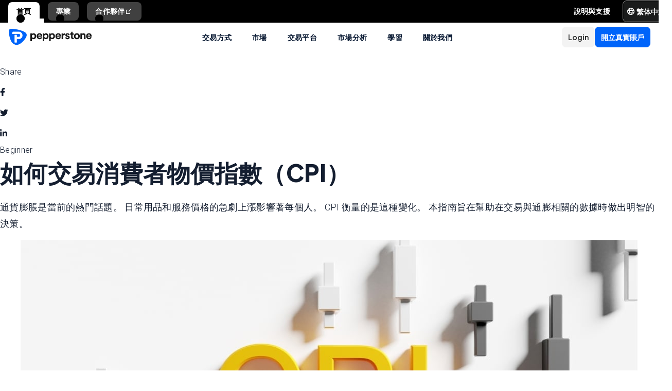

--- FILE ---
content_type: text/html; charset=utf-8
request_url: https://pepperstone.com/zht/learn-to-trade/trading-guides/how-to-trade-cpi/
body_size: 69094
content:
<!DOCTYPE html><html dir="ltr" lang="zht"><head><meta charSet="utf-8" data-next-head=""/><meta name="viewport" content="width=device-width" data-next-head=""/><title data-next-head="">什麼是 CPI 以及如何交易它？ | Pepperstone</title><meta property="og:title" content="什麼是 CPI 以及如何交易它？ | Pepperstone" data-next-head=""/><meta property="og:description" content="消費者物價指數（CPI）是衡量通膨的重要指標，影響外匯、股票、債券與商品市場。了解 CPI 如何影響市場、交易策略及風險管理，掌握數據公佈帶來的交易機會! " data-next-head=""/><meta property="og:url" content="https://pepperstone.com/zht/learn-to-trade/trading-guides/how-to-trade-cpi/" data-next-head=""/><meta property="og:image" content="https://eu-images.contentstack.com/v3/assets/bltaec35894448c7261/blt3804be7b4687dc73/67a415b50ed70e750e4f9957/什麼是_CPI_以及如何交易它.jpg" data-next-head=""/><meta property="og:type" content="website" data-next-head=""/><meta name="description" content="消費者物價指數（CPI）是衡量通膨的重要指標，影響外匯、股票、債券與商品市場。了解 CPI 如何影響市場、交易策略及風險管理，掌握數據公佈帶來的交易機會! " data-next-head=""/><link rel="canonical" href="https://pepperstone.com/zht/learn-to-trade/trading-guides/how-to-trade-cpi/" data-next-head=""/><style type="text/css" data-next-head=""></style><link rel="alternate" href="https://pepperstone.com/zht/learn-to-trade/trading-guides/how-to-trade-cpi/" hrefLang="zh-Hant" data-next-head=""/><link rel="alternate" href="https://pepperstone.com/ar/learn-to-trade/trading-guides/how-to-trade-cpi/" hrefLang="ar-ae" data-next-head=""/><link rel="alternate" href="https://pepperstone.com/ar-sa/learn-to-trade/trading-guides/how-to-trade-cpi/" hrefLang="ar-om" data-next-head=""/><link rel="alternate" href="https://pepperstone.com/ar-sa/learn-to-trade/trading-guides/how-to-trade-cpi/" hrefLang="ar" data-next-head=""/><link rel="alternate" href="https://pepperstone.com/en-eu/learn-to-trade/trading-guides/how-to-trade-cpi/" hrefLang="en-de" data-next-head=""/><link rel="alternate" href="https://pepperstone.com/en-eu/learn-to-trade/trading-guides/how-to-trade-cpi/" hrefLang="en-PL" data-next-head=""/><link rel="alternate" href="https://pepperstone.com/en-eu/learn-to-trade/trading-guides/how-to-trade-cpi/" hrefLang="en-fr" data-next-head=""/><link rel="alternate" href="https://pepperstone.com/en-eu/learn-to-trade/trading-guides/how-to-trade-cpi/" hrefLang="en-nl" data-next-head=""/><link rel="alternate" href="https://pepperstone.com/en-eu/learn-to-trade/trading-guides/how-to-trade-cpi/" hrefLang="en-pt" data-next-head=""/><link rel="alternate" href="https://pepperstone.com/en-eu/learn-to-trade/trading-guides/how-to-trade-cpi/" hrefLang="en-lv" data-next-head=""/><link rel="alternate" href="https://pepperstone.com/en-eu/learn-to-trade/trading-guides/how-to-trade-cpi/" hrefLang="en-mt" data-next-head=""/><link rel="alternate" href="https://pepperstone.com/en-eu/learn-to-trade/trading-guides/how-to-trade-cpi/" hrefLang="en-cy" data-next-head=""/><link rel="alternate" href="https://pepperstone.com/en-eu/learn-to-trade/trading-guides/how-to-trade-cpi/" hrefLang="en-hr" data-next-head=""/><link rel="alternate" href="https://pepperstone.com/en-eu/learn-to-trade/trading-guides/how-to-trade-cpi/" hrefLang="en-se" data-next-head=""/><link rel="alternate" href="https://pepperstone.com/en-eu/learn-to-trade/trading-guides/how-to-trade-cpi/" hrefLang="en-si" data-next-head=""/><link rel="alternate" href="https://pepperstone.com/en-eu/learn-to-trade/trading-guides/how-to-trade-cpi/" hrefLang="en-it" data-next-head=""/><link rel="alternate" href="https://pepperstone.com/en-eu/learn-to-trade/trading-guides/how-to-trade-cpi/" hrefLang="en-fi" data-next-head=""/><link rel="alternate" href="https://pepperstone.com/en-eu/learn-to-trade/trading-guides/how-to-trade-cpi/" hrefLang="en-dk" data-next-head=""/><link rel="alternate" href="https://pepperstone.com/en-eu/learn-to-trade/trading-guides/how-to-trade-cpi/" hrefLang="en-ie" data-next-head=""/><link rel="alternate" href="https://pepperstone.com/en-eu/learn-to-trade/trading-guides/how-to-trade-cpi/" hrefLang="en-sk" data-next-head=""/><link rel="alternate" href="https://pepperstone.com/en-eu/learn-to-trade/trading-guides/how-to-trade-cpi/" hrefLang="en-ro" data-next-head=""/><link rel="alternate" href="https://pepperstone.com/en-eu/learn-to-trade/trading-guides/how-to-trade-cpi/" hrefLang="en-no" data-next-head=""/><link rel="alternate" href="https://pepperstone.com/en-eu/learn-to-trade/trading-guides/how-to-trade-cpi/" hrefLang="en-cz" data-next-head=""/><link rel="alternate" href="https://pepperstone.com/en-eu/learn-to-trade/trading-guides/how-to-trade-cpi/" hrefLang="en-gr" data-next-head=""/><link rel="alternate" href="https://pepperstone.com/en-eu/learn-to-trade/trading-guides/how-to-trade-cpi/" hrefLang="en-ee" data-next-head=""/><link rel="alternate" href="https://pepperstone.com/en-eu/learn-to-trade/trading-guides/how-to-trade-cpi/" hrefLang="en-hu" data-next-head=""/><link rel="alternate" href="https://pepperstone.com/en-eu/learn-to-trade/trading-guides/how-to-trade-cpi/" hrefLang="en-bg" data-next-head=""/><link rel="alternate" href="https://pepperstone.com/de-de/trading-lernen/trading-leitfaden/index/was-ist-der-verbraucherpreisindex/" hrefLang="de-de" data-next-head=""/><link rel="alternate" href="https://pepperstone.com/de-de/trading-lernen/trading-leitfaden/index/was-ist-der-verbraucherpreisindex/" hrefLang="de-at" data-next-head=""/><link rel="alternate" href="https://pepperstone.com/en-au/learn-to-trade/trading-guides/how-to-trade-cpi/" hrefLang="en-au" data-next-head=""/><link rel="alternate" href="https://pepperstone.com/es-la/aprender-a-operar/guias-de-trading/como-operar-el-ipc/" hrefLang="es-co" data-next-head=""/><link rel="alternate" href="https://pepperstone.com/es-la/aprender-a-operar/guias-de-trading/como-operar-el-ipc/" hrefLang="es-cl" data-next-head=""/><link rel="alternate" href="https://pepperstone.com/es-la/aprender-a-operar/guias-de-trading/como-operar-el-ipc/" hrefLang="es-mx" data-next-head=""/><link rel="alternate" href="https://pepperstone.com/es-la/aprender-a-operar/guias-de-trading/como-operar-el-ipc/" hrefLang="es" data-next-head=""/><link rel="alternate" href="https://pepperstone.com/fr-fr/apprenez-a-trader/guides-de-trading/comment-trader-le-cpi/" hrefLang="fr-fr" data-next-head=""/><link rel="alternate" href="https://pepperstone.com/zh-au/learn-to-trade/trading-guides/how-to-trade-cpi/" hrefLang="zh-Hans-au" data-next-head=""/><link rel="alternate" href="https://pepperstone.com/zh/learn-to-trade/trading-guides/how-to-trade-cpi/" hrefLang="zh-Hans" data-next-head=""/><link rel="alternate" href="https://pepperstone.com/en-gb/learn-to-trade/trading-guides/how-to-trade-cpi/" hrefLang="en-gb" data-next-head=""/><link rel="alternate" href="https://pepperstone.com/en-ae/learn-to-trade/trading-guides/how-to-trade-cpi/" hrefLang="en-ae" data-next-head=""/><link rel="alternate" href="https://pepperstone.com/en-af/learn-to-trade/trading-guides/how-to-trade-cpi/" hrefLang="en-ke" data-next-head=""/><link rel="alternate" href="https://pepperstone.com/en-af/learn-to-trade/trading-guides/how-to-trade-cpi/" hrefLang="en-ng" data-next-head=""/><link rel="alternate" href="https://pepperstone.com/en-af/learn-to-trade/trading-guides/how-to-trade-cpi/" hrefLang="en-tz" data-next-head=""/><link rel="alternate" href="https://pepperstone.com/en-af/learn-to-trade/trading-guides/how-to-trade-cpi/" hrefLang="en-ma" data-next-head=""/><link rel="alternate" href="https://pepperstone.com/en-af/learn-to-trade/trading-guides/how-to-trade-cpi/" hrefLang="en-bw" data-next-head=""/><link rel="alternate" href="https://pepperstone.com/en-af/learn-to-trade/trading-guides/how-to-trade-cpi/" hrefLang="en-za" data-next-head=""/><link rel="alternate" href="https://pepperstone.com/en/learn-to-trade/trading-guides/how-to-trade-cpi/" hrefLang="en-hk" data-next-head=""/><link rel="alternate" href="https://pepperstone.com/en/learn-to-trade/trading-guides/how-to-trade-cpi/" hrefLang="en-sg" data-next-head=""/><link rel="alternate" href="https://pepperstone.com/en/learn-to-trade/trading-guides/how-to-trade-cpi/" hrefLang="en-ch" data-next-head=""/><link rel="alternate" href="https://pepperstone.com/en/learn-to-trade/trading-guides/how-to-trade-cpi/" hrefLang="en" data-next-head=""/><link rel="alternate" href="https://pepperstone.com/en/learn-to-trade/trading-guides/how-to-trade-cpi/" hrefLang="en-om" data-next-head=""/><link rel="alternate" href="https://pepperstone.com/en/learn-to-trade/trading-guides/how-to-trade-cpi/" hrefLang="en-tr" data-next-head=""/><link rel="alternate" href="https://pepperstone.com/pt/aprenda-a-operar/guias-de-trading/como-negociar-ipc/" hrefLang="pt-br" data-next-head=""/><link rel="alternate" href="https://pepperstone.com/pt/aprenda-a-operar/guias-de-trading/como-negociar-ipc/" hrefLang="pt" data-next-head=""/><link rel="alternate" href="https://pepperstone.com/th-th/learn-to-trade/trading-guides/how-to-trade-cpi/" hrefLang="th-th" data-next-head=""/><link rel="alternate" href="https://pepperstone.com/vi-vn/hoc-cach-giao-dich/huong-dan-giao-dich/cach-giao-dich-cpi/" hrefLang="vi-vn" data-next-head=""/><link rel="alternate" href="https://pepperstone.com/it-it/impara-a-fare-trading/guide-per-il-trading/come-tradare-cpi/" hrefLang="it-it" data-next-head=""/><style>
.t-search-bar { opacity: 0; }
.t-search-bar input.ps-w-full, .t-search-bar i  { display: none !important;  }
i.ps-tw-reset.ps-icon.ps-icon-search.ps-leading-none.ps-text-icon-sm.ps-leading-sm.ps-text-color-inherit.ps-block.ps-text-center {display: none !important;}
.ps-p-sm button.ps-inline-flex.ps-items-center.ps-justify-center.rtl\:ps-flex-row-reverse.ps-gap-xs.ps-aspect-square.ps-tw-reset.ps-btn.ps-btn-sm.ps-btn-transparent.ps-w-8.ps-p-0:nth-child(1) { pointer-events: none; }
.lead-content__paragraph { font-size: 18px; }
</style><link rel="icon" href="/public/favicon.ico"/><link rel="preconnect" href="https://fonts.googleapis.com"/><link rel="preconnect" href="https://fonts.gstatic.com" crossorigin="anonymous"/><link href="https://fonts.googleapis.com/css2?family=Roboto:wght@300;400;500;600;700;800&amp;family=Titillium+Web:wght@300;400;500;600;700;800&amp;display=swap" as="style" rel="stylesheet preload"/><link href="https://fonts.googleapis.com/css2?family=Roboto:wght@300;400;500;600;700;800&amp;family=Plus+Jakarta+Sans:wght@300;400;500;600;700;800&amp;display=swap" as="style" rel="stylesheet preload"/><style>
                /* Ensure text remains visible during font loading */
                html {
                  font-display: swap;
                }
              </style><meta name="app-version" content="3.28.2"/><link rel="preload" href="/_next/static/css/200d71d7fd9904ee.css" as="style"/><link rel="stylesheet" href="/_next/static/css/200d71d7fd9904ee.css" data-n-g=""/><link rel="preload" href="/_next/static/css/fd095d7e65eb7180.css" as="style"/><link rel="stylesheet" href="/_next/static/css/fd095d7e65eb7180.css"/><link rel="preload" href="/_next/static/css/3c27ab1a0d2dc19e.css" as="style"/><link rel="stylesheet" href="/_next/static/css/3c27ab1a0d2dc19e.css"/><noscript data-n-css=""></noscript><script defer="" nomodule="" src="/_next/static/chunks/polyfills-42372ed130431b0a.js"></script><script defer="" src="/_next/static/chunks/7650.83eb729ef85cedcc.js"></script><script src="/_next/static/chunks/webpack-671088444425b462.js" defer=""></script><script src="/_next/static/chunks/framework-327a01d854ba7a91.js" defer=""></script><script src="/_next/static/chunks/main-3ee2d761eeb7f25e.js" defer=""></script><script src="/_next/static/chunks/pages/_app-d2e56af70361480a.js" defer=""></script><script src="/_next/static/chunks/cd97a040-40c68d3228a520b7.js" defer=""></script><script src="/_next/static/chunks/296aa026-f84131af4eee550b.js" defer=""></script><script src="/_next/static/chunks/58474bfb-49ee3643500e607c.js" defer=""></script><script src="/_next/static/chunks/7534-9f250018cce42395.js" defer=""></script><script src="/_next/static/chunks/435-0ae0b96b89d38e20.js" defer=""></script><script src="/_next/static/chunks/8220-79ddac0823e5bb51.js" defer=""></script><script src="/_next/static/chunks/5104-ab5c6ec578487815.js" defer=""></script><script src="/_next/static/chunks/6205-db7c5477de38f768.js" defer=""></script><script src="/_next/static/chunks/3861-00a21997a1228846.js" defer=""></script><script src="/_next/static/chunks/5638-a55624444f1ef989.js" defer=""></script><script src="/_next/static/chunks/pages/%5B%5B...slug%5D%5D-0453932214006b43.js" defer=""></script><script src="/_next/static/nyfHZ_3PIJjX7cec_a-s1/_buildManifest.js" defer=""></script><script src="/_next/static/nyfHZ_3PIJjX7cec_a-s1/_ssgManifest.js" defer=""></script></head><body><div id="__next"><div class="ps-grid ps-bg-semantic-surface-foreground ps-grid-areas-one-column-layout ps-h-screen" data-testid="pui-one-column-layout"><div class="ps-relative ps-z-100 ps-grid-in-header"><div class="ps-relative"><div class="ps-box-border ps-flex ps-w-full ps-items-center ps-justify-between ps-bg-black ps-pe-sm ps-ps-xs"><ul class="ps-m-0 ps-flex ps-list-none ps-ps-0"><li><div class="global-nav-button-decor ps-relative ps-float-left ps-overflow-hidden ps-pointer-events-none ps-block ps-px-xs ps-pt-[4px] active"><a href="/zht/" target="_self" class="ps-tw-reset ps-no-underline ps-float-left ps-gap-xs ps-flex ps-items-center ps-mb-0 ps-px-sm ps-pointer-events-auto ps-cursor-pointer ps-rounded-t-md ps-font-body ps-text-link-v2-sm ps-text-black ps-bg-white ps-h-[40px]" data-testid="pui-gn-btn-default">首頁</a></div></li><li><div class="global-nav-button-decor ps-relative ps-float-left ps-overflow-hidden ps-pointer-events-none ps-block ps-px-xs ps-pt-[4px]"><a href="/zht/ways-to-trade/professional-clients/" target="_self" class="ps-tw-reset ps-no-underline ps-float-left ps-gap-xs ps-flex ps-items-center ps-mb-[4px] ps-px-sm hover:ps-mb-0 ps-pointer-events-auto ps-cursor-pointer ps-rounded-md hover:ps-rounded-none hover:ps-rounded-t-md ps-font-body ps-text-link-v2-sm ps-text-white hover:ps-text-black ps-bg-[rgba(255,255,255,0.25)] hover:ps-bg-white ps-h-[36px] hover:ps-h-[40px]" data-testid="pui-gn-btn-default">專業</a></div></li><li><div class="global-nav-button-decor ps-relative ps-float-left ps-overflow-hidden ps-pointer-events-none ps-block ps-px-xs ps-pt-[4px]"><a href="https://pepperstonepartners.com/zht/" target="_blank" class="ps-tw-reset ps-no-underline ps-float-left ps-gap-xs ps-flex ps-items-center ps-mb-[4px] ps-px-sm hover:ps-mb-0 ps-pointer-events-auto ps-cursor-pointer ps-rounded-md hover:ps-rounded-none hover:ps-rounded-t-md ps-font-body ps-text-link-v2-sm ps-text-white hover:ps-text-black ps-bg-[rgba(255,255,255,0.25)] hover:ps-bg-white ps-h-[36px] hover:ps-h-[40px]" data-testid="pui-gn-btn-default">合作夥伴<div data-testid="atoms-icon-renderer-stringified"><i role="img" style="width:fit-content" class="ps-tw-reset ps-icon ps-icon-partners-link ps-leading-none ps-text-icon-sm ps-leading-sm ps-text-color-inherit ps-block ps-text-center" aria-label="partners-link icon" aria-hidden="false" data-testid="pui-icon"></i></div></a></div></li></ul><div class="ps-grid ps-grid-cols-[minmax(0,1fr)_min-content] ps-items-center ps-gap-xs"><ul class="ps-m-0 ps-flex ps-list-none ps-overflow-hidden ps-ps-0"><li class="ps-w-full"><a href="/zht/help-and-support/" target="_self" class="ps-mb-[4px] ps-tw-reset ps-no-underline ps-flex ps-items-center ps-mt-[4px] ps-px-sm ps-cursor-pointer ps-rounded-md ps-font-body ps-text-link-v2-sm ps-text-white hover:ps-bg-[rgba(255,255,255,0.25)] ps-h-[36px]" data-testid="pui-gn-btn-text"><span class="ps-overflow-hidden ps-text-ellipsis ps-whitespace-nowrap">說明與支援</span></a></li></ul><div class="ps-tw-reset ps-relative ps-flex ps-w-max-content ps-rounded-md ps-border ps-border-v2-border-platform" data-testid="pui-language-selector"><button class="ps-inline-flex ps-items-center ps-justify-center rtl:ps-flex-row-reverse ps-gap-xs ps-tw-reset ps-btn ps-btn-md ps-btn-selected ps-text-white" data-testid="pui-buttons" role="button" type="button"><div class="ps-flex ps-items-center ps-font-normal ltr:ps-order-1 rtl:ps-order-2" data-testid="icon"><div data-testid="atoms-icon-renderer-component"><i role="img" style="width:fit-content;font-size:14px" class="ps-tw-reset ps-icon ps-icon-world ps-leading-none ps-text-color-inherit ps-block ps-text-center" aria-label="world icon" aria-hidden="false" data-testid="pui-icon"></i></div></div><div class="ltr:ps-order-2 rtl:ps-order-1 ps-px-2xs !ps-pe-2xs !ps-px-0">繁体中文</div></button><div class="ps-top-[calc(100%_+_8px)] ps-c-scrollbar ps-absolute ps-z-[200] ps-right-0 rtl:ps-left-0 rtl:ps-right-auto ps-w-[279px] ps-h-auto ps-flex ps-flex-col ps-py-sm ps-bg-white ps-rounded-md ps-shadow-box-hover md:ps-overflow-y-clip ps-transition-all ps-ease-ease ps-duration-400 ps-invisible ps-opacity-0" id="language-selector-options-container" style="max-height:400px" data-testid="pui-language-selector-options-container"><div class="ps-c-scrollbar-inner"><div data-testid="pui-language-selector-options-list"><ul class="ps-flex ps-flex-col ps-gap-1 ps-pe-1.5 ps-ps-sm"><li class="ps-btn ps-btn-md ps-btn-light ps-relative ps-cursor-pointer ps-justify-start !ps-bg-product-button-bg-secondary-default" role="presentation" data-testid="pui-language-selector-option"><span>繁体中文</span><span class="ps-me-0 ps-ms-auto ps-text-text-primary-success"><i role="img" style="width:fit-content;font-size:10px" class="ps-tw-reset ps-icon ps-icon-check-mark ps-leading-none ps-text-color-inherit ps-block ps-text-center" aria-label="check-mark icon" aria-hidden="false" data-testid="pui-icon"></i></span></li><li class="ps-btn ps-btn-md ps-btn-light ps-relative ps-cursor-pointer ps-justify-start hover:!ps-bg-product-button-bg-secondary-default" role="presentation" data-testid="pui-language-selector-option"><span>简体中文</span></li><li class="ps-btn ps-btn-md ps-btn-light ps-relative ps-cursor-pointer ps-justify-start hover:!ps-bg-product-button-bg-secondary-default" role="presentation" data-testid="pui-language-selector-option"><span>English</span></li><li class="ps-btn ps-btn-md ps-btn-light ps-relative ps-cursor-pointer ps-justify-start hover:!ps-bg-product-button-bg-secondary-default" role="presentation" data-testid="pui-language-selector-option"><span>Español</span></li><li class="ps-btn ps-btn-md ps-btn-light ps-relative ps-cursor-pointer ps-justify-start hover:!ps-bg-product-button-bg-secondary-default" role="presentation" data-testid="pui-language-selector-option"><span>Tiếng Việt</span></li><li class="ps-btn ps-btn-md ps-btn-light ps-relative ps-cursor-pointer ps-justify-start hover:!ps-bg-product-button-bg-secondary-default" role="presentation" data-testid="pui-language-selector-option"><span>Português</span></li><li class="ps-btn ps-btn-md ps-btn-light ps-relative ps-cursor-pointer ps-justify-start hover:!ps-bg-product-button-bg-secondary-default" role="presentation" data-testid="pui-language-selector-option"><span>لغة عربية</span></li><li class="ps-btn ps-btn-md ps-btn-light ps-relative ps-cursor-pointer ps-justify-start hover:!ps-bg-product-button-bg-secondary-default" role="presentation" data-testid="pui-language-selector-option"><span>ไทย</span></li></ul></div></div></div></div></div></div></div><div class="ps-tw-reset"><div class="ps-z-100 ps-h-[56px] ps-bg-white ps-relative ps-flex ps-items-center ps-justify-between ps-self-stretch ps-px-sm lg:ps-gap-md md:ps-gap-sm md:ps-px-md sm:ps-h-header-mobile" data-testid="pui-header"><div class="ps-shrink-0 lg:ps-ml-0 lg:ps-mr-auto lg:ps-w-auto rtl:lg:ps-ml-auto rtl:lg:ps-mr-0"><div class="lg:ps-hidden"><a class="ps-tw-reset ps-link" href="/zht/" target="_self" data-testid="pui-custom-link"><img class="ps-tw-reset" src="[data-uri]" width="164" height="32" alt="Pepperstone logo" data-testid="pui-logo" style="width:164px;height:32px"/></a></div><div class="ps-hidden lg:ps-block"><a class="ps-tw-reset ps-link" href="/zht/" target="_self" data-testid="pui-custom-link"><img class="ps-tw-reset" src="[data-uri]" width="36" height="32" alt="Pepperstone logo" data-testid="pui-logo" style="width:36px;height:32px"/></a></div></div><div class="ps-hidden min-xl:ps-block"><nav class="ps-tw-reset ps-h-[56px]" aria-label="Main navigation" data-testid="top-nav-component"><ul class="ps-m-0 ps-flex ps-h-full ps-list-none ps-justify-center ps-p-0"><li class="top-nav-dropdown"><a class="top-nav-menu-item-link ps-flex ps-h-[56px] ps-cursor-pointer ps-items-center ps-whitespace-nowrap ps-px-[20px] ps-font-sans ps-text-body-v2-sm ps-font-semibold ps-text-v2-text-base-primary ps-no-underline" href="/zht/ways-to-trade/" target="_self" data-testid="pui-custom-link" tabindex="0">交易方式</a><div class="top-nav-dropdown-menu ps-absolute ps-left-0 ps-right-0 ps-flex ps-justify-center ps-gap-[60px] ps-bg-semantic-surface-background ps-p-lg ps-drop-shadow-[0_8px_4px_rgba(21,21,21,0.15)] ps-pointer-events-none ps-invisible ps-opacity-0" data-testid="top-nav-dropdown-menu"><ul class="ps-m-0 ps-flex ps-flex-1 ps-list-none ps-gap-y-sm ps-p-0 ps-max-w-[540px] ps-flex-col"><li class="ps-max-w-[540px] ps-min-w-[400px]"><a class="ps-tw-reset ps-flex ps-cursor-pointer ps-rounded-md ps-font-sans ps-transition-colors ps-p-[24px] ps-gap-[12px] ps-flex-row ps-items-center ps-text-[#232628] hover:ps-bg-v2-grey-200" href="/zht/ways-to-trade/trading-accounts/" target="_self" data-testid="pui-custom-link"><div class="ps-flex-1"><div><div><p class="ps-text-[16px] ps-font-semibold ps-leading-[125%] ps-font-sans ps-text-[#232628]">交易帳戶</p><p class="ps-mt-1 ps-text-menu-item-card-subtitle lg:ps-text-menu-item-card-subtitle-sm ps-text-[#232628]/75">根據您的交易策略，選擇兩種帳戶類型之一</p></div></div></div></a></li><li class="ps-max-w-[540px] ps-min-w-[400px]"><a class="ps-tw-reset ps-flex ps-cursor-pointer ps-rounded-md ps-font-sans ps-transition-colors ps-p-[24px] ps-gap-[12px] ps-flex-row ps-items-center ps-text-[#232628] hover:ps-bg-v2-grey-200" href="/zht/ways-to-trade/pricing/" target="_self" data-testid="pui-custom-link"><div class="ps-flex ps-shrink-0 ps-items-center ps-justify-center ps-rounded-full ps-h-[45px] ps-w-[45px] ps-bg-v2-brand-blue-500/10"><div data-testid="atoms-icon-renderer-stringified"><i role="img" style="width:fit-content" class="ps-tw-reset ps-icon ps-icon-how-pep-make-money ps-leading-none ps-text-icon-sm ps-leading-sm ps-text-cta-primary-base ps-block ps-text-center" aria-label="how-pep-make-money icon" aria-hidden="false" data-testid="pui-icon"></i></div></div><div class="ps-flex-1"><div><div><p class="ps-text-[16px] ps-font-semibold ps-leading-[125%] ps-font-sans ps-text-[#232628]">Pepperstone 定價</p><p class="ps-mt-1 ps-text-menu-item-card-subtitle lg:ps-text-menu-item-card-subtitle-sm ps-text-[#232628]/75">探索我們的超低點差，以及所有其他可能費用</p></div></div></div></a></li><li class="ps-max-w-[540px] ps-min-w-[400px]"><a class="ps-tw-reset ps-flex ps-cursor-pointer ps-rounded-md ps-font-sans ps-transition-colors ps-p-[24px] ps-gap-[12px] ps-flex-row ps-items-center ps-text-[#232628] hover:ps-bg-v2-grey-200" href="/zht/ways-to-trade/premium-clients/" target="_self" data-testid="pui-custom-link"><div class="ps-flex ps-shrink-0 ps-items-center ps-justify-center ps-rounded-full ps-h-[45px] ps-w-[45px] ps-bg-v2-brand-blue-500/10"><div data-testid="atoms-icon-renderer-stringified"><i role="img" style="width:fit-content" class="ps-tw-reset ps-icon ps-icon-premium-clients ps-leading-none ps-text-icon-sm ps-leading-sm ps-text-cta-primary-base ps-block ps-text-center" aria-label="premium-clients icon" aria-hidden="false" data-testid="pui-icon"></i></div></div><div class="ps-flex-1"><div><div><p class="ps-text-[16px] ps-font-semibold ps-leading-[125%] ps-font-sans ps-text-[#232628]">高級客戶</p><p class="ps-mt-1 ps-text-menu-item-card-subtitle lg:ps-text-menu-item-card-subtitle-sm ps-text-[#232628]/75">專屬獎勵與客製化禮遇，盡享高頻交易者尊貴特權</p></div></div></div></a></li></ul><ul class="ps-m-0 ps-flex ps-h-full ps-max-w-[640px] ps-flex-1 ps-list-none ps-flex-col ps-gap-sm ps-rounded-md ps-bg-[rgb(246,246,246)] ps-px-lg ps-py-[20px]"><li><div class="ps-flex ps-items-center ps-gap-xs ps-text-[rgb(35,38,40)]"><a class="ps-tw-reset ps-inline-block ps-h-[36px] ps-cursor-pointer ps-border-b-0 ps-border-transparent ps-py-xs ps-font-sans ps-text-link-md ps-font-semibold lg:ps-text-label-md-mobile menu-item-link" href="/zht/ways-to-trade/pepperstone-pro/" target="_self" data-testid="pui-custom-link">專業<i role="img" style="width:fit-content" class="ps-tw-reset ps-icon ps-icon-arrow-right-narrow ps-leading-none ps-text-icon-sm ps-leading-sm ps-text-color-inherit ps-block ps-text-center ps-hidden menu-item-link-icon ps-relative ps-top-[2px] rtl:ps-rotate-180 lg:ps-text-link-sm" aria-label="arrow-right-narrow icon" aria-hidden="false" data-testid="pui-icon"></i></a></div></li><li><div class="ps-flex ps-items-center ps-gap-xs ps-text-[rgb(35,38,40)]"><a class="ps-tw-reset ps-inline-block ps-h-[36px] ps-cursor-pointer ps-border-b-0 ps-border-transparent ps-py-xs ps-font-sans ps-text-link-md ps-font-semibold lg:ps-text-label-md-mobile menu-item-link" href="/zht/ways-to-trade/active-trader-program/" target="_self" data-testid="pui-custom-link">主動交易者計劃<i role="img" style="width:fit-content" class="ps-tw-reset ps-icon ps-icon-arrow-right-narrow ps-leading-none ps-text-icon-sm ps-leading-sm ps-text-color-inherit ps-block ps-text-center ps-hidden menu-item-link-icon ps-relative ps-top-[2px] rtl:ps-rotate-180 lg:ps-text-link-sm" aria-label="arrow-right-narrow icon" aria-hidden="false" data-testid="pui-icon"></i></a></div></li><li><div class="ps-flex ps-items-center ps-gap-xs ps-text-[rgb(35,38,40)]"><a class="ps-tw-reset ps-inline-block ps-h-[36px] ps-cursor-pointer ps-border-b-0 ps-border-transparent ps-py-xs ps-font-sans ps-text-link-md ps-font-semibold lg:ps-text-label-md-mobile menu-item-link" href="/zht/ways-to-trade/refer-a-friend/" target="_self" data-testid="pui-custom-link">推薦朋友<i role="img" style="width:fit-content" class="ps-tw-reset ps-icon ps-icon-arrow-right-narrow ps-leading-none ps-text-icon-sm ps-leading-sm ps-text-color-inherit ps-block ps-text-center ps-hidden menu-item-link-icon ps-relative ps-top-[2px] rtl:ps-rotate-180 lg:ps-text-link-sm" aria-label="arrow-right-narrow icon" aria-hidden="false" data-testid="pui-icon"></i></a></div></li><li><div class="ps-flex ps-items-center ps-gap-xs ps-text-[rgb(35,38,40)]"><a class="ps-tw-reset ps-inline-block ps-h-[36px] ps-cursor-pointer ps-border-b-0 ps-border-transparent ps-py-xs ps-font-sans ps-text-link-md ps-font-semibold lg:ps-text-label-md-mobile menu-item-link" href="/zht/ways-to-trade/trading-hours/" target="_self" data-testid="pui-custom-link">交易時間<i role="img" style="width:fit-content" class="ps-tw-reset ps-icon ps-icon-arrow-right-narrow ps-leading-none ps-text-icon-sm ps-leading-sm ps-text-color-inherit ps-block ps-text-center ps-hidden menu-item-link-icon ps-relative ps-top-[2px] rtl:ps-rotate-180 lg:ps-text-link-sm" aria-label="arrow-right-narrow icon" aria-hidden="false" data-testid="pui-icon"></i></a></div></li><li><div class="ps-flex ps-items-center ps-gap-xs ps-text-[rgb(35,38,40)]"><a class="ps-tw-reset ps-inline-block ps-h-[36px] ps-cursor-pointer ps-border-b-0 ps-border-transparent ps-py-xs ps-font-sans ps-text-link-md ps-font-semibold lg:ps-text-label-md-mobile menu-item-link" href="/zht/ways-to-trade/trading-hours/maintenance-schedule/" target="_self" data-testid="pui-custom-link">保養時間表<i role="img" style="width:fit-content" class="ps-tw-reset ps-icon ps-icon-arrow-right-narrow ps-leading-none ps-text-icon-sm ps-leading-sm ps-text-color-inherit ps-block ps-text-center ps-hidden menu-item-link-icon ps-relative ps-top-[2px] rtl:ps-rotate-180 lg:ps-text-link-sm" aria-label="arrow-right-narrow icon" aria-hidden="false" data-testid="pui-icon"></i></a></div></li></ul></div></li><li class="top-nav-dropdown"><a class="top-nav-menu-item-link ps-flex ps-h-[56px] ps-cursor-pointer ps-items-center ps-whitespace-nowrap ps-px-[20px] ps-font-sans ps-text-body-v2-sm ps-font-semibold ps-text-v2-text-base-primary ps-no-underline" href="/zht/markets-and-symbols/" target="_self" data-testid="pui-custom-link" tabindex="0">市場</a><div class="top-nav-dropdown-menu ps-absolute ps-left-0 ps-right-0 ps-flex ps-justify-center ps-gap-[60px] ps-bg-semantic-surface-background ps-p-lg ps-drop-shadow-[0_8px_4px_rgba(21,21,21,0.15)] ps-pointer-events-none ps-invisible ps-opacity-0" data-testid="top-nav-dropdown-menu"><ul class="ps-m-0 ps-flex ps-flex-1 ps-list-none ps-gap-y-sm ps-p-0 ps-max-w-[540px] ps-flex-col"><li class="ps-max-w-[540px] ps-min-w-[400px]"><a class="ps-tw-reset ps-flex ps-cursor-pointer ps-rounded-md ps-font-sans ps-transition-colors ps-p-[24px] ps-gap-[12px] ps-flex-row ps-items-center ps-text-[#232628] hover:ps-bg-v2-grey-200" href="/zht/markets-and-symbols/forex/" target="_self" data-testid="pui-custom-link"><div class="ps-flex ps-shrink-0 ps-items-center ps-justify-center ps-rounded-full ps-h-[45px] ps-w-[45px] ps-bg-v2-brand-blue-500/10"><div data-testid="atoms-icon-renderer-stringified"><i role="img" style="width:fit-content" class="ps-tw-reset ps-icon ps-icon-forex ps-leading-none ps-text-icon-sm ps-leading-sm ps-text-cta-primary-base ps-block ps-text-center" aria-label="forex icon" aria-hidden="false" data-testid="pui-icon"></i></div></div><div class="ps-flex-1"><div><div><p class="ps-text-[16px] ps-font-semibold ps-leading-[125%] ps-font-sans ps-text-[#232628]">外匯差價合約</p><p class="ps-mt-1 ps-text-menu-item-card-subtitle lg:ps-text-menu-item-card-subtitle-sm ps-text-[#232628]/75">在主要貨幣對（如 EUR/USD）、次要貨幣對以及冷門貨幣對上享受超值報價</p></div></div></div></a></li><li class="ps-max-w-[540px] ps-min-w-[400px]"><a class="ps-tw-reset ps-flex ps-cursor-pointer ps-rounded-md ps-font-sans ps-transition-colors ps-p-[24px] ps-gap-[12px] ps-flex-row ps-items-center ps-text-[#232628] hover:ps-bg-v2-grey-200" href="/zht/markets-and-symbols/share-cfds/" target="_self" data-testid="pui-custom-link"><div class="ps-flex ps-shrink-0 ps-items-center ps-justify-center ps-rounded-full ps-h-[45px] ps-w-[45px] ps-bg-v2-brand-blue-500/10"><div data-testid="atoms-icon-renderer-stringified"><i role="img" style="width:fit-content" class="ps-tw-reset ps-icon ps-icon-cfd-trading ps-leading-none ps-text-icon-sm ps-leading-sm ps-text-cta-primary-base ps-block ps-text-center" aria-label="cfd-trading icon" aria-hidden="false" data-testid="pui-icon"></i></div></div><div class="ps-flex-1"><div><div><p class="ps-text-[16px] ps-font-semibold ps-leading-[125%] ps-font-sans ps-text-[#232628]">股票差價合約</p><p class="ps-mt-1 ps-text-menu-item-card-subtitle lg:ps-text-menu-item-card-subtitle-sm ps-text-[#232628]/75">低佣金股票差价合约</p></div></div></div></a></li><li class="ps-max-w-[540px] ps-min-w-[400px]"><a class="ps-tw-reset ps-flex ps-cursor-pointer ps-rounded-md ps-font-sans ps-transition-colors ps-p-[24px] ps-gap-[12px] ps-flex-row ps-items-center ps-text-[#232628] hover:ps-bg-v2-grey-200" href="/zht/markets-and-symbols/commodities/" target="_self" data-testid="pui-custom-link"><div class="ps-flex ps-shrink-0 ps-items-center ps-justify-center ps-rounded-full ps-h-[45px] ps-w-[45px] ps-bg-v2-brand-blue-500/10"><div data-testid="atoms-icon-renderer-stringified"><i role="img" style="width:fit-content" class="ps-tw-reset ps-icon ps-icon-commodities ps-leading-none ps-text-icon-sm ps-leading-sm ps-text-cta-primary-base ps-block ps-text-center" aria-label="commodities icon" aria-hidden="false" data-testid="pui-icon"></i></div></div><div class="ps-flex-1"><div><div><p class="ps-text-[16px] ps-font-semibold ps-leading-[125%] ps-font-sans ps-text-[#232628]">商品差價合約</p><p class="ps-mt-1 ps-text-menu-item-card-subtitle lg:ps-text-menu-item-card-subtitle-sm ps-text-[#232628]/75">交易金屬、能源及農產品，原油點差低至 2 美分起</p></div></div></div></a></li></ul><ul class="ps-m-0 ps-flex ps-h-full ps-max-w-[640px] ps-flex-1 ps-list-none ps-flex-col ps-gap-sm ps-rounded-md ps-bg-[rgb(246,246,246)] ps-px-lg ps-py-[20px]"><li><div class="ps-flex ps-items-center ps-gap-xs ps-text-[rgb(35,38,40)]"><a class="ps-tw-reset ps-inline-block ps-h-[36px] ps-cursor-pointer ps-border-b-0 ps-border-transparent ps-py-xs ps-font-sans ps-text-link-md ps-font-semibold lg:ps-text-label-md-mobile menu-item-link" href="/zht/markets-and-symbols/etfs/" target="_self" data-testid="pui-custom-link">ETF CFDs<i role="img" style="width:fit-content" class="ps-tw-reset ps-icon ps-icon-arrow-right-narrow ps-leading-none ps-text-icon-sm ps-leading-sm ps-text-color-inherit ps-block ps-text-center ps-hidden menu-item-link-icon ps-relative ps-top-[2px] rtl:ps-rotate-180 lg:ps-text-link-sm" aria-label="arrow-right-narrow icon" aria-hidden="false" data-testid="pui-icon"></i></a></div></li><li><div class="ps-flex ps-items-center ps-gap-xs ps-text-[rgb(35,38,40)]"><a class="ps-tw-reset ps-inline-block ps-h-[36px] ps-cursor-pointer ps-border-b-0 ps-border-transparent ps-py-xs ps-font-sans ps-text-link-md ps-font-semibold lg:ps-text-label-md-mobile menu-item-link" href="/zht/markets-and-symbols/index-cfds/" target="_self" data-testid="pui-custom-link">指數差價合約<i role="img" style="width:fit-content" class="ps-tw-reset ps-icon ps-icon-arrow-right-narrow ps-leading-none ps-text-icon-sm ps-leading-sm ps-text-color-inherit ps-block ps-text-center ps-hidden menu-item-link-icon ps-relative ps-top-[2px] rtl:ps-rotate-180 lg:ps-text-link-sm" aria-label="arrow-right-narrow icon" aria-hidden="false" data-testid="pui-icon"></i></a></div></li><li><div class="ps-flex ps-items-center ps-gap-xs ps-text-[rgb(35,38,40)]"><a class="ps-tw-reset ps-inline-block ps-h-[36px] ps-cursor-pointer ps-border-b-0 ps-border-transparent ps-py-xs ps-font-sans ps-text-link-md ps-font-semibold lg:ps-text-label-md-mobile menu-item-link" href="/zht/markets-and-symbols/currency-index-cfds/" target="_self" data-testid="pui-custom-link">貨幣指數差價合約<i role="img" style="width:fit-content" class="ps-tw-reset ps-icon ps-icon-arrow-right-narrow ps-leading-none ps-text-icon-sm ps-leading-sm ps-text-color-inherit ps-block ps-text-center ps-hidden menu-item-link-icon ps-relative ps-top-[2px] rtl:ps-rotate-180 lg:ps-text-link-sm" aria-label="arrow-right-narrow icon" aria-hidden="false" data-testid="pui-icon"></i></a></div></li><li><div class="ps-flex ps-items-center ps-gap-xs ps-text-[rgb(35,38,40)]"><a class="ps-tw-reset ps-inline-block ps-h-[36px] ps-cursor-pointer ps-border-b-0 ps-border-transparent ps-py-xs ps-font-sans ps-text-link-md ps-font-semibold lg:ps-text-label-md-mobile menu-item-link" href="/zht/markets-and-symbols/dividends-for-index-cfds/" target="_self" data-testid="pui-custom-link">指數差價合約的股息<i role="img" style="width:fit-content" class="ps-tw-reset ps-icon ps-icon-arrow-right-narrow ps-leading-none ps-text-icon-sm ps-leading-sm ps-text-color-inherit ps-block ps-text-center ps-hidden menu-item-link-icon ps-relative ps-top-[2px] rtl:ps-rotate-180 lg:ps-text-link-sm" aria-label="arrow-right-narrow icon" aria-hidden="false" data-testid="pui-icon"></i></a></div></li><li><div class="ps-flex ps-items-center ps-gap-xs ps-text-[rgb(35,38,40)]"><a class="ps-tw-reset ps-inline-block ps-h-[36px] ps-cursor-pointer ps-border-b-0 ps-border-transparent ps-py-xs ps-font-sans ps-text-link-md ps-font-semibold lg:ps-text-label-md-mobile menu-item-link" href="/zht/markets-and-symbols/dividends-for-share-cfds/" target="_self" data-testid="pui-custom-link">股票差價合約的股息<i role="img" style="width:fit-content" class="ps-tw-reset ps-icon ps-icon-arrow-right-narrow ps-leading-none ps-text-icon-sm ps-leading-sm ps-text-color-inherit ps-block ps-text-center ps-hidden menu-item-link-icon ps-relative ps-top-[2px] rtl:ps-rotate-180 lg:ps-text-link-sm" aria-label="arrow-right-narrow icon" aria-hidden="false" data-testid="pui-icon"></i></a></div></li><li><div class="ps-flex ps-items-center ps-gap-xs ps-text-[rgb(35,38,40)]"><a class="ps-tw-reset ps-inline-block ps-h-[36px] ps-cursor-pointer ps-border-b-0 ps-border-transparent ps-py-xs ps-font-sans ps-text-link-md ps-font-semibold lg:ps-text-label-md-mobile menu-item-link" href="/zht/markets-and-symbols/cfd-forwards/" target="_self" data-testid="pui-custom-link">差價合約遠期<i role="img" style="width:fit-content" class="ps-tw-reset ps-icon ps-icon-arrow-right-narrow ps-leading-none ps-text-icon-sm ps-leading-sm ps-text-color-inherit ps-block ps-text-center ps-hidden menu-item-link-icon ps-relative ps-top-[2px] rtl:ps-rotate-180 lg:ps-text-link-sm" aria-label="arrow-right-narrow icon" aria-hidden="false" data-testid="pui-icon"></i></a></div></li></ul></div></li><li class="top-nav-dropdown"><a class="top-nav-menu-item-link ps-flex ps-h-[56px] ps-cursor-pointer ps-items-center ps-whitespace-nowrap ps-px-[20px] ps-font-sans ps-text-body-v2-sm ps-font-semibold ps-text-v2-text-base-primary ps-no-underline" href="/zht/platforms/" target="_self" data-testid="pui-custom-link" tabindex="0">交易平台</a><div class="top-nav-dropdown-menu ps-absolute ps-left-0 ps-right-0 ps-flex ps-justify-center ps-gap-[60px] ps-bg-semantic-surface-background ps-p-lg ps-drop-shadow-[0_8px_4px_rgba(21,21,21,0.15)] ps-pointer-events-none ps-invisible ps-opacity-0" data-testid="top-nav-dropdown-menu"><ul class="ps-m-0 ps-flex ps-flex-1 ps-list-none ps-gap-y-sm ps-p-0 ps-max-w-[540px] ps-flex-col"><li class="ps-max-w-[540px] ps-min-w-[400px]"><a class="ps-tw-reset ps-flex ps-cursor-pointer ps-rounded-md ps-font-sans ps-transition-colors ps-p-[24px] ps-gap-[12px] ps-flex-row ps-items-center ps-text-[#232628] hover:ps-bg-v2-grey-200" href="/zht/platforms/trading-platforms/tradingview/" target="_self" data-testid="pui-custom-link"><div class="ps-flex ps-shrink-0 ps-items-center ps-justify-center ps-rounded-full ps-h-[45px] ps-w-[45px] ps-bg-v2-brand-blue-500/10"><div data-testid="atoms-icon-renderer-stringified"><i role="img" style="width:fit-content" class="ps-tw-reset ps-icon ps-icon-trading-view ps-leading-none ps-text-icon-sm ps-leading-sm ps-text-cta-primary-base ps-block ps-text-center" aria-label="trading-view icon" aria-hidden="false" data-testid="pui-icon"></i></div></div><div class="ps-flex-1"><div><div><p class="ps-text-[16px] ps-font-semibold ps-leading-[125%] ps-font-sans ps-text-[#232628]">TradingView</p><p class="ps-mt-1 ps-text-menu-item-card-subtitle lg:ps-text-menu-item-card-subtitle-sm ps-text-[#232628]/75">透過享譽全球的超級圖表進行交易，享受極具競爭力的價格</p></div></div></div></a></li><li class="ps-max-w-[540px] ps-min-w-[400px]"><a class="ps-tw-reset ps-flex ps-cursor-pointer ps-rounded-md ps-font-sans ps-transition-colors ps-p-[24px] ps-gap-[12px] ps-flex-row ps-items-center ps-text-[#232628] hover:ps-bg-v2-grey-200" href="/zht/platforms/trading-platforms/mt5/" target="_self" data-testid="pui-custom-link"><div class="ps-flex ps-shrink-0 ps-items-center ps-justify-center ps-rounded-full ps-h-[45px] ps-w-[45px] ps-bg-v2-brand-blue-500/10"><div data-testid="atoms-icon-renderer-stringified"><i role="img" style="width:fit-content" class="ps-tw-reset ps-icon ps-icon-meta-trader-5 ps-leading-none ps-text-icon-sm ps-leading-sm ps-text-cta-primary-base ps-block ps-text-center" aria-label="meta-trader-5 icon" aria-hidden="false" data-testid="pui-icon"></i></div></div><div class="ps-flex-1"><div><div><p class="ps-text-[16px] ps-font-semibold ps-leading-[125%] ps-font-sans ps-text-[#232628]">MetaTrader 5</p><p class="ps-mt-1 ps-text-menu-item-card-subtitle lg:ps-text-menu-item-card-subtitle-sm ps-text-[#232628]/75">探索我們先進執行技術帶來的極致自動化交易體驗</p></div></div></div></a></li></ul><ul class="ps-m-0 ps-flex ps-h-full ps-max-w-[640px] ps-flex-1 ps-list-none ps-flex-col ps-gap-sm ps-rounded-md ps-bg-[rgb(246,246,246)] ps-px-lg ps-py-[20px]"><li><div class="ps-flex ps-items-center ps-gap-xs ps-text-[rgb(35,38,40)]"><a class="ps-tw-reset ps-inline-block ps-h-[36px] ps-cursor-pointer ps-border-b-0 ps-border-transparent ps-py-xs ps-font-sans ps-text-link-md ps-font-semibold lg:ps-text-label-md-mobile menu-item-link" href="/zht/platforms/trading-platforms/pepperstone-trading-platform/" target="_self" data-testid="pui-custom-link">Pepperstone 平台<i role="img" style="width:fit-content" class="ps-tw-reset ps-icon ps-icon-arrow-right-narrow ps-leading-none ps-text-icon-sm ps-leading-sm ps-text-color-inherit ps-block ps-text-center ps-hidden menu-item-link-icon ps-relative ps-top-[2px] rtl:ps-rotate-180 lg:ps-text-link-sm" aria-label="arrow-right-narrow icon" aria-hidden="false" data-testid="pui-icon"></i></a></div></li><li><div class="ps-flex ps-items-center ps-gap-xs ps-text-[rgb(35,38,40)]"><a class="ps-tw-reset ps-inline-block ps-h-[36px] ps-cursor-pointer ps-border-b-0 ps-border-transparent ps-py-xs ps-font-sans ps-text-link-md ps-font-semibold lg:ps-text-label-md-mobile menu-item-link" href="/zht/platforms/trading-platforms/mt4/" target="_self" data-testid="pui-custom-link">MetaTrader 4<i role="img" style="width:fit-content" class="ps-tw-reset ps-icon ps-icon-arrow-right-narrow ps-leading-none ps-text-icon-sm ps-leading-sm ps-text-color-inherit ps-block ps-text-center ps-hidden menu-item-link-icon ps-relative ps-top-[2px] rtl:ps-rotate-180 lg:ps-text-link-sm" aria-label="arrow-right-narrow icon" aria-hidden="false" data-testid="pui-icon"></i></a></div></li><li><div class="ps-flex ps-items-center ps-gap-xs ps-text-[rgb(35,38,40)]"><a class="ps-tw-reset ps-inline-block ps-h-[36px] ps-cursor-pointer ps-border-b-0 ps-border-transparent ps-py-xs ps-font-sans ps-text-link-md ps-font-semibold lg:ps-text-label-md-mobile menu-item-link" href="/zht/platforms/copy-trading/" target="_self" data-testid="pui-custom-link">跟單交易<i role="img" style="width:fit-content" class="ps-tw-reset ps-icon ps-icon-arrow-right-narrow ps-leading-none ps-text-icon-sm ps-leading-sm ps-text-color-inherit ps-block ps-text-center ps-hidden menu-item-link-icon ps-relative ps-top-[2px] rtl:ps-rotate-180 lg:ps-text-link-sm" aria-label="arrow-right-narrow icon" aria-hidden="false" data-testid="pui-icon"></i></a></div></li><li><div class="ps-flex ps-items-center ps-gap-xs ps-text-[rgb(35,38,40)]"><a class="ps-tw-reset ps-inline-block ps-h-[36px] ps-cursor-pointer ps-border-b-0 ps-border-transparent ps-py-xs ps-font-sans ps-text-link-md ps-font-semibold lg:ps-text-label-md-mobile menu-item-link" href="/zht/platforms/trading-platforms/ctrader/" target="_self" data-testid="pui-custom-link">cTrader<i role="img" style="width:fit-content" class="ps-tw-reset ps-icon ps-icon-arrow-right-narrow ps-leading-none ps-text-icon-sm ps-leading-sm ps-text-color-inherit ps-block ps-text-center ps-hidden menu-item-link-icon ps-relative ps-top-[2px] rtl:ps-rotate-180 lg:ps-text-link-sm" aria-label="arrow-right-narrow icon" aria-hidden="false" data-testid="pui-icon"></i></a></div></li><li><div class="ps-flex ps-items-center ps-gap-xs ps-text-[rgb(35,38,40)]"><a class="ps-tw-reset ps-inline-block ps-h-[36px] ps-cursor-pointer ps-border-b-0 ps-border-transparent ps-py-xs ps-font-sans ps-text-link-md ps-font-semibold lg:ps-text-label-md-mobile menu-item-link" href="/zht/platforms/trading-tools/" target="_self" data-testid="pui-custom-link">交易工具<i role="img" style="width:fit-content" class="ps-tw-reset ps-icon ps-icon-arrow-right-narrow ps-leading-none ps-text-icon-sm ps-leading-sm ps-text-color-inherit ps-block ps-text-center ps-hidden menu-item-link-icon ps-relative ps-top-[2px] rtl:ps-rotate-180 lg:ps-text-link-sm" aria-label="arrow-right-narrow icon" aria-hidden="false" data-testid="pui-icon"></i></a></div></li></ul></div></li><li class="top-nav-dropdown"><a class="top-nav-menu-item-link ps-flex ps-h-[56px] ps-cursor-pointer ps-items-center ps-whitespace-nowrap ps-px-[20px] ps-font-sans ps-text-body-v2-sm ps-font-semibold ps-text-v2-text-base-primary ps-no-underline" href="/zht/analysis/" target="_self" data-testid="pui-custom-link" tabindex="0">市場分析</a><div class="top-nav-dropdown-menu ps-absolute ps-left-0 ps-right-0 ps-flex ps-justify-center ps-gap-[60px] ps-bg-semantic-surface-background ps-p-lg ps-drop-shadow-[0_8px_4px_rgba(21,21,21,0.15)] ps-pointer-events-none ps-invisible ps-opacity-0" data-testid="top-nav-dropdown-menu"><ul class="ps-m-0 ps-flex ps-flex-1 ps-list-none ps-gap-y-sm ps-p-0 ps-max-w-[1240px] ps-flex-row ps-flex-wrap ps-justify-start ps-gap-[20px]"><li class="ps-max-w-[540px] ps-min-w-[400px]"><a class="ps-tw-reset ps-flex ps-cursor-pointer ps-rounded-md ps-font-sans ps-transition-colors ps-p-[24px] ps-gap-[12px] ps-flex-row ps-items-center ps-text-[#232628] hover:ps-bg-v2-grey-200" href="/zht/analysis/navigating-markets/" target="_self" data-testid="pui-custom-link"><div class="ps-flex ps-shrink-0 ps-items-center ps-justify-center ps-rounded-full ps-h-[45px] ps-w-[45px] ps-bg-v2-brand-blue-500/10"><div data-testid="atoms-icon-renderer-stringified"><i role="img" style="width:fit-content" class="ps-tw-reset ps-icon ps-icon-navigating-markets ps-leading-none ps-text-icon-sm ps-leading-sm ps-text-cta-primary-base ps-block ps-text-center" aria-label="navigating-markets icon" aria-hidden="false" data-testid="pui-icon"></i></div></div><div class="ps-flex-1"><div><div><p class="ps-text-[16px] ps-font-semibold ps-leading-[125%] ps-font-sans ps-text-[#232628]">市場導航</p><p class="ps-mt-1 ps-text-menu-item-card-subtitle lg:ps-text-menu-item-card-subtitle-sm ps-text-[#232628]/75">獲取專家團隊帶來的最新新聞與分析</p></div></div></div></a></li><li class="ps-max-w-[540px] ps-min-w-[400px]"><a class="ps-tw-reset ps-flex ps-cursor-pointer ps-rounded-md ps-font-sans ps-transition-colors ps-p-[24px] ps-gap-[12px] ps-flex-row ps-items-center ps-text-[#232628] hover:ps-bg-v2-grey-200" href="/zht/analysis/the-daily-fix/" target="_self" data-testid="pui-custom-link"><div class="ps-flex ps-shrink-0 ps-items-center ps-justify-center ps-rounded-full ps-h-[45px] ps-w-[45px] ps-bg-v2-brand-blue-500/10"><div data-testid="atoms-icon-renderer-stringified"><i role="img" style="width:fit-content" class="ps-tw-reset ps-icon ps-icon-the-daily-fix ps-leading-none ps-text-icon-sm ps-leading-sm ps-text-cta-primary-base ps-block ps-text-center" aria-label="the-daily-fix icon" aria-hidden="false" data-testid="pui-icon"></i></div></div><div class="ps-flex-1"><div><div><p class="ps-text-[16px] ps-font-semibold ps-leading-[125%] ps-font-sans ps-text-[#232628]">每日新聞</p><p class="ps-mt-1 ps-text-menu-item-card-subtitle lg:ps-text-menu-item-card-subtitle-sm ps-text-[#232628]/75">定期掌握關鍵事件一覽</p></div></div></div></a></li><li class="ps-max-w-[540px] ps-min-w-[400px]"><a class="ps-tw-reset ps-flex ps-cursor-pointer ps-rounded-md ps-font-sans ps-transition-colors ps-p-[24px] ps-gap-[12px] ps-flex-row ps-items-center ps-text-[#232628] hover:ps-bg-v2-grey-200" href="/zht/analysis/meet-the-analysts/" target="_self" data-testid="pui-custom-link"><div class="ps-flex ps-shrink-0 ps-items-center ps-justify-center ps-rounded-full ps-h-[45px] ps-w-[45px] ps-bg-v2-brand-blue-500/10"><div data-testid="atoms-icon-renderer-stringified"><i role="img" style="width:fit-content" class="ps-tw-reset ps-icon ps-icon-meet-the-analysts ps-leading-none ps-text-icon-sm ps-leading-sm ps-text-cta-primary-base ps-block ps-text-center" aria-label="meet-the-analysts icon" aria-hidden="false" data-testid="pui-icon"></i></div></div><div class="ps-flex-1"><div><div><p class="ps-text-[16px] ps-font-semibold ps-leading-[125%] ps-font-sans ps-text-[#232628]">與分析師會面</p><p class="ps-mt-1 ps-text-menu-item-card-subtitle lg:ps-text-menu-item-card-subtitle-sm ps-text-[#232628]/75">我們的全球團隊，為您的交易賦能</p></div></div></div></a></li></ul></div></li><li class="top-nav-dropdown"><a class="top-nav-menu-item-link ps-flex ps-h-[56px] ps-cursor-pointer ps-items-center ps-whitespace-nowrap ps-px-[20px] ps-font-sans ps-text-body-v2-sm ps-font-semibold ps-text-v2-text-base-primary ps-no-underline active-item" href="/zht/learn-to-trade/" target="_self" data-testid="pui-custom-link" tabindex="0">學習</a><div class="top-nav-dropdown-menu ps-absolute ps-left-0 ps-right-0 ps-flex ps-justify-center ps-gap-[60px] ps-bg-semantic-surface-background ps-p-lg ps-drop-shadow-[0_8px_4px_rgba(21,21,21,0.15)] ps-pointer-events-none ps-invisible ps-opacity-0" data-testid="top-nav-dropdown-menu"><ul class="ps-m-0 ps-flex ps-flex-1 ps-list-none ps-gap-y-sm ps-p-0 ps-max-w-[1240px] ps-flex-row ps-flex-wrap ps-justify-start ps-gap-[20px]"><li class="ps-max-w-[540px] ps-min-w-[400px]"><a class="ps-tw-reset ps-flex ps-cursor-pointer ps-rounded-md ps-font-sans ps-transition-colors ps-p-[24px] ps-gap-[12px] ps-flex-row ps-items-center ps-text-[#232628] hover:ps-bg-v2-grey-200 ps-bg-v2-grey-200" href="/zht/learn-to-trade/" target="_self" data-testid="pui-custom-link"><div class="ps-flex ps-shrink-0 ps-items-center ps-justify-center ps-rounded-full ps-h-[45px] ps-w-[45px] ps-bg-v2-brand-blue-500/10"><div data-testid="atoms-icon-renderer-stringified"><i role="img" style="width:fit-content" class="ps-tw-reset ps-icon ps-icon-meet-the-analysts ps-leading-none ps-text-icon-sm ps-leading-sm ps-text-cta-primary-base ps-block ps-text-center" aria-label="meet-the-analysts icon" aria-hidden="false" data-testid="pui-icon"></i></div></div><div class="ps-flex-1"><div><div><p class="ps-text-[16px] ps-font-semibold ps-leading-[125%] ps-font-sans ps-text-[#232628]">交易指南</p><p class="ps-mt-1 ps-text-menu-item-card-subtitle lg:ps-text-menu-item-card-subtitle-sm ps-text-[#232628]/75">交易指南與教育教材</p></div></div></div></a></li><li class="ps-max-w-[540px] ps-min-w-[400px]"><a class="ps-tw-reset ps-flex ps-cursor-pointer ps-rounded-md ps-font-sans ps-transition-colors ps-p-[24px] ps-gap-[12px] ps-flex-row ps-items-center ps-text-[#232628] hover:ps-bg-v2-grey-200" href="/zht/learn-to-trade/webinars/" target="_self" data-testid="pui-custom-link"><div class="ps-flex ps-shrink-0 ps-items-center ps-justify-center ps-rounded-full ps-h-[45px] ps-w-[45px] ps-bg-v2-brand-blue-500/10"><div data-testid="atoms-icon-renderer-stringified"><i role="img" style="width:fit-content" class="ps-tw-reset ps-icon ps-icon-marketing ps-leading-none ps-text-icon-sm ps-leading-sm ps-text-cta-primary-base ps-block ps-text-center" aria-label="marketing icon" aria-hidden="false" data-testid="pui-icon"></i></div></div><div class="ps-flex-1"><div><div><p class="ps-text-[16px] ps-font-semibold ps-leading-[125%] ps-font-sans ps-text-[#232628]">網路研討會</p><p class="ps-mt-1 ps-text-menu-item-card-subtitle lg:ps-text-menu-item-card-subtitle-sm ps-text-[#232628]/75">拓展您的知識</p></div></div></div></a></li></ul></div></li><li class="top-nav-dropdown"><a class="top-nav-menu-item-link ps-flex ps-h-[56px] ps-cursor-pointer ps-items-center ps-whitespace-nowrap ps-px-[20px] ps-font-sans ps-text-body-v2-sm ps-font-semibold ps-text-v2-text-base-primary ps-no-underline" href="/zht/about-us/who-we-are/" target="_self" data-testid="pui-custom-link" tabindex="0">關於我們</a><div class="top-nav-dropdown-menu ps-absolute ps-left-0 ps-right-0 ps-flex ps-justify-center ps-gap-[60px] ps-bg-semantic-surface-background ps-p-lg ps-drop-shadow-[0_8px_4px_rgba(21,21,21,0.15)] ps-pointer-events-none ps-invisible ps-opacity-0" data-testid="top-nav-dropdown-menu"><ul class="ps-m-0 ps-flex ps-flex-1 ps-list-none ps-gap-y-sm ps-p-0 ps-max-w-[540px] ps-flex-col"><li class="ps-max-w-[540px] ps-min-w-[400px]"><a class="ps-tw-reset ps-flex ps-cursor-pointer ps-rounded-md ps-font-sans ps-transition-colors ps-p-[24px] ps-gap-[24px] ps-flex-col ps-items-start ps-justify-between ps-min-h-52 ps-text-white ps-bg-transparent" href="/zht/about-us/who-we-are/" target="_self" data-testid="pui-custom-link" style="background:linear-gradient(to right, #0064FA 0%, #273671 100%)"><div class="ps-flex ps-shrink-0 ps-items-center ps-justify-center ps-rounded-full ps-h-[80px] ps-w-[80px] ps-bg-white/10"><div data-testid="atoms-icon-renderer-stringified"><i role="img" style="width:fit-content" class="ps-tw-reset ps-icon ps-icon-how-pep-make-money ps-leading-none ps-text-icon-lg ps-leading-lg ps-text-white ps-block ps-text-center" aria-label="how-pep-make-money icon" aria-hidden="false" data-testid="pui-icon"></i></div></div><div class="ps-flex ps-w-full ps-items-end ps-justify-between"><div class="ps-flex-1"><div class="ps-flex-1"><p class="ps-text-[18px] ps-font-semibold ps-leading-[125%] ps-font-sans ps-text-white">我們是誰</p><p class="ps-mt-1 ps-text-menu-item-card-subtitle lg:ps-text-menu-item-card-subtitle-sm ps-text-white/75">Pepperstone源自於讓交易體驗更優的願景</p></div></div><div class="ps-flex ps-shrink-0 ps-items-center ps-justify-center rtl:ps-rotate-180 ps-self-center"><div data-testid="atoms-icon-renderer-stringified"><i role="img" style="width:fit-content" class="ps-tw-reset ps-icon ps-icon-arrow-right-narrow ps-leading-none ps-text-icon-sm ps-leading-sm ps-text-white ps-block ps-text-center" aria-label="arrow-right-narrow icon" aria-hidden="false" data-testid="pui-icon"></i></div></div></div></a></li></ul><ul class="ps-m-0 ps-flex ps-h-full ps-max-w-[640px] ps-flex-1 ps-list-none ps-flex-col ps-gap-sm ps-rounded-md ps-bg-[rgb(246,246,246)] ps-px-lg ps-py-[20px]"><li><div class="ps-flex ps-items-center ps-gap-xs ps-text-[rgb(35,38,40)]"><a class="ps-tw-reset ps-inline-block ps-h-[36px] ps-cursor-pointer ps-border-b-0 ps-border-transparent ps-py-xs ps-font-sans ps-text-link-md ps-font-semibold lg:ps-text-label-md-mobile menu-item-link" href="/zht/about-us/company-news/" target="_self" data-testid="pui-custom-link">公司新聞<i role="img" style="width:fit-content" class="ps-tw-reset ps-icon ps-icon-arrow-right-narrow ps-leading-none ps-text-icon-sm ps-leading-sm ps-text-color-inherit ps-block ps-text-center ps-hidden menu-item-link-icon ps-relative ps-top-[2px] rtl:ps-rotate-180 lg:ps-text-link-sm" aria-label="arrow-right-narrow icon" aria-hidden="false" data-testid="pui-icon"></i></a></div></li><li><div class="ps-flex ps-items-center ps-gap-xs ps-text-[rgb(35,38,40)]"><a class="ps-tw-reset ps-inline-block ps-h-[36px] ps-cursor-pointer ps-border-b-0 ps-border-transparent ps-py-xs ps-font-sans ps-text-link-md ps-font-semibold lg:ps-text-label-md-mobile menu-item-link" href="/zht/about-us/awards/" target="_self" data-testid="pui-custom-link">公司獎項<i role="img" style="width:fit-content" class="ps-tw-reset ps-icon ps-icon-arrow-right-narrow ps-leading-none ps-text-icon-sm ps-leading-sm ps-text-color-inherit ps-block ps-text-center ps-hidden menu-item-link-icon ps-relative ps-top-[2px] rtl:ps-rotate-180 lg:ps-text-link-sm" aria-label="arrow-right-narrow icon" aria-hidden="false" data-testid="pui-icon"></i></a></div></li><li><div class="ps-flex ps-items-center ps-gap-xs ps-text-[rgb(35,38,40)]"><a class="ps-tw-reset ps-inline-block ps-h-[36px] ps-cursor-pointer ps-border-b-0 ps-border-transparent ps-py-xs ps-font-sans ps-text-link-md ps-font-semibold lg:ps-text-label-md-mobile menu-item-link" href="/zht/about-us/protecting-clients-online/scams/" target="_self" data-testid="pui-custom-link">保護在線客戶<i role="img" style="width:fit-content" class="ps-tw-reset ps-icon ps-icon-arrow-right-narrow ps-leading-none ps-text-icon-sm ps-leading-sm ps-text-color-inherit ps-block ps-text-center ps-hidden menu-item-link-icon ps-relative ps-top-[2px] rtl:ps-rotate-180 lg:ps-text-link-sm" aria-label="arrow-right-narrow icon" aria-hidden="false" data-testid="pui-icon"></i></a></div></li></ul></div></li></ul></nav></div><div class="ps-flex ps-items-center ps-gap-xs rtl:ps-ml-0 rtl:ps-mr-md  lg:ps-ml-0 rtl:lg:ps-mr-0"><div class="ps-gap-sm ps-flex ps-shrink-0 ps-flex-row-reverse ps-items-center" data-testid="pui-header-buttons"><button class="ps-inline-flex ps-items-center ps-justify-center rtl:ps-flex-row-reverse ps-gap-xs ps-tw-reset ps-btn ps-btn-md ps-btn-primary" data-testid="pui-buttons" role="button" type="button"><div class="ltr:ps-order-2 rtl:ps-order-1 ps-px-2xs">開立真實賬戶</div></button><button class="ps-inline-flex ps-items-center ps-justify-center rtl:ps-flex-row-reverse ps-gap-xs ps-tw-reset ps-btn ps-btn-md ps-btn-secondary ps-hidden min-xl:ps-inline-flex" data-testid="pui-buttons" role="button" type="button"><div class="ltr:ps-order-2 rtl:ps-order-1 ps-px-2xs">Login</div></button></div></div><div class="ps-block min-xl:ps-hidden"><div class="ps-cursor-pointer"><i role="img" style="width:fit-content" class="ps-tw-reset ps-icon ps-icon-menu ps-leading-none ps-text-icon-sm ps-leading-sm ps-text-color-inherit ps-block ps-text-center" aria-label="menu icon" aria-hidden="false" data-testid="pui-icon"></i></div></div></div><div class="header-mobile-nav ps-absolute ps-left-0 ps-right-0 ps-z-100 ps-pointer-events-none ps-invisible ps-opacity-0"><nav style="height:calc(100vh - 0px)" class="ps-overflow-y-auto ps-bg-white ps-p-md" aria-label="Mobile main navigation" data-testid="mobile-top-nav-component"><ul class="ps-m-0 ps-flex ps-w-full ps-flex-col ps-gap-y-[40px] ps-p-0"><li class="ps-list-none"><div class="ps-tw-reset" data-testid="pui-collapsible-panel"><button class="ps-flex ps-w-full ps-justify-between ps-bg-transparent" aria-expanded="false" aria-controls="collapsible-panel-content-交易方式" data-testid="pui-collapsible-panel-header"><a class="ps-tw-reset ps-link" href="/zht/ways-to-trade/" target="_self" data-testid="pui-custom-link"><h3 class="ps-text-v2-neutral-1200 ps-text-left ps-font-sans ps-text-label-md ps-text-text-primary-base">交易方式</h3></a><div class="ps-flex ps-items-center ps-justify-center"><i role="img" style="width:fit-content;font-size:12px" class="ps-tw-reset ps-icon ps-icon-arrow-down ps-leading-none ps-text-color-inherit ps-block ps-text-center" aria-label="arrow-down icon" aria-hidden="false" data-testid="pui-icon"></i></div></button><div id="collapsible-panel-content-交易方式" role="region" tabindex="-1" class="ps-border-t-0 ps-p-0 ps-font-body ps-hidden" data-testid="pui-collapsible-panel-content"><ul class="ps-mt-xs ps-flex ps-flex-col ps-gap-y-sm"><li><a class="ps-tw-reset ps-flex ps-cursor-pointer ps-rounded-md ps-font-sans ps-transition-colors ps-p-[24px] ps-gap-[12px] ps-flex-row ps-items-center ps-text-[#232628] hover:ps-bg-v2-grey-200" href="/zht/ways-to-trade/trading-accounts/" target="_self" data-testid="pui-custom-link"><div class="ps-flex-1"><div><div><p class="ps-text-[16px] ps-font-semibold ps-leading-[125%] ps-font-sans ps-text-[#232628]">交易帳戶</p><p class="ps-mt-1 ps-text-menu-item-card-subtitle lg:ps-text-menu-item-card-subtitle-sm ps-text-[#232628]/75">根據您的交易策略，選擇兩種帳戶類型之一</p></div></div></div></a></li><li><a class="ps-tw-reset ps-flex ps-cursor-pointer ps-rounded-md ps-font-sans ps-transition-colors ps-p-[24px] ps-gap-[12px] ps-flex-row ps-items-center ps-text-[#232628] hover:ps-bg-v2-grey-200" href="/zht/ways-to-trade/pricing/" target="_self" data-testid="pui-custom-link"><div class="ps-flex ps-shrink-0 ps-items-center ps-justify-center ps-rounded-full ps-h-[45px] ps-w-[45px] ps-bg-v2-brand-blue-500/10"><div data-testid="atoms-icon-renderer-stringified"><i role="img" style="width:fit-content" class="ps-tw-reset ps-icon ps-icon-how-pep-make-money ps-leading-none ps-text-icon-sm ps-leading-sm ps-text-cta-primary-base ps-block ps-text-center" aria-label="how-pep-make-money icon" aria-hidden="false" data-testid="pui-icon"></i></div></div><div class="ps-flex-1"><div><div><p class="ps-text-[16px] ps-font-semibold ps-leading-[125%] ps-font-sans ps-text-[#232628]">Pepperstone 定價</p><p class="ps-mt-1 ps-text-menu-item-card-subtitle lg:ps-text-menu-item-card-subtitle-sm ps-text-[#232628]/75">探索我們的超低點差，以及所有其他可能費用</p></div></div></div></a></li><li><a class="ps-tw-reset ps-flex ps-cursor-pointer ps-rounded-md ps-font-sans ps-transition-colors ps-p-[24px] ps-gap-[12px] ps-flex-row ps-items-center ps-text-[#232628] hover:ps-bg-v2-grey-200" href="/zht/ways-to-trade/premium-clients/" target="_self" data-testid="pui-custom-link"><div class="ps-flex ps-shrink-0 ps-items-center ps-justify-center ps-rounded-full ps-h-[45px] ps-w-[45px] ps-bg-v2-brand-blue-500/10"><div data-testid="atoms-icon-renderer-stringified"><i role="img" style="width:fit-content" class="ps-tw-reset ps-icon ps-icon-premium-clients ps-leading-none ps-text-icon-sm ps-leading-sm ps-text-cta-primary-base ps-block ps-text-center" aria-label="premium-clients icon" aria-hidden="false" data-testid="pui-icon"></i></div></div><div class="ps-flex-1"><div><div><p class="ps-text-[16px] ps-font-semibold ps-leading-[125%] ps-font-sans ps-text-[#232628]">高級客戶</p><p class="ps-mt-1 ps-text-menu-item-card-subtitle lg:ps-text-menu-item-card-subtitle-sm ps-text-[#232628]/75">專屬獎勵與客製化禮遇，盡享高頻交易者尊貴特權</p></div></div></div></a></li></ul><ul class="ps-mt-sm ps-flex ps-flex-1 ps-list-none ps-flex-col ps-gap-sm ps-rounded-md ps-bg-[rgb(246,246,246)] ps-px-md ps-py-sm"><li><div class="ps-flex ps-items-center ps-gap-xs ps-text-[rgb(35,38,40)]"><a class="ps-tw-reset ps-inline-block ps-h-[36px] ps-cursor-pointer ps-border-b-0 ps-border-transparent ps-py-xs ps-font-sans ps-text-link-md ps-font-semibold lg:ps-text-label-md-mobile menu-item-link" href="/zht/ways-to-trade/pepperstone-pro/" target="_self" data-testid="pui-custom-link">專業<i role="img" style="width:fit-content" class="ps-tw-reset ps-icon ps-icon-arrow-right-narrow ps-leading-none ps-text-icon-sm ps-leading-sm ps-text-color-inherit ps-block ps-text-center ps-hidden menu-item-link-icon ps-relative ps-top-[2px] rtl:ps-rotate-180 lg:ps-text-link-sm" aria-label="arrow-right-narrow icon" aria-hidden="false" data-testid="pui-icon"></i></a></div></li><li><div class="ps-flex ps-items-center ps-gap-xs ps-text-[rgb(35,38,40)]"><a class="ps-tw-reset ps-inline-block ps-h-[36px] ps-cursor-pointer ps-border-b-0 ps-border-transparent ps-py-xs ps-font-sans ps-text-link-md ps-font-semibold lg:ps-text-label-md-mobile menu-item-link" href="/zht/ways-to-trade/active-trader-program/" target="_self" data-testid="pui-custom-link">主動交易者計劃<i role="img" style="width:fit-content" class="ps-tw-reset ps-icon ps-icon-arrow-right-narrow ps-leading-none ps-text-icon-sm ps-leading-sm ps-text-color-inherit ps-block ps-text-center ps-hidden menu-item-link-icon ps-relative ps-top-[2px] rtl:ps-rotate-180 lg:ps-text-link-sm" aria-label="arrow-right-narrow icon" aria-hidden="false" data-testid="pui-icon"></i></a></div></li><li><div class="ps-flex ps-items-center ps-gap-xs ps-text-[rgb(35,38,40)]"><a class="ps-tw-reset ps-inline-block ps-h-[36px] ps-cursor-pointer ps-border-b-0 ps-border-transparent ps-py-xs ps-font-sans ps-text-link-md ps-font-semibold lg:ps-text-label-md-mobile menu-item-link" href="/zht/ways-to-trade/refer-a-friend/" target="_self" data-testid="pui-custom-link">推薦朋友<i role="img" style="width:fit-content" class="ps-tw-reset ps-icon ps-icon-arrow-right-narrow ps-leading-none ps-text-icon-sm ps-leading-sm ps-text-color-inherit ps-block ps-text-center ps-hidden menu-item-link-icon ps-relative ps-top-[2px] rtl:ps-rotate-180 lg:ps-text-link-sm" aria-label="arrow-right-narrow icon" aria-hidden="false" data-testid="pui-icon"></i></a></div></li><li><div class="ps-flex ps-items-center ps-gap-xs ps-text-[rgb(35,38,40)]"><a class="ps-tw-reset ps-inline-block ps-h-[36px] ps-cursor-pointer ps-border-b-0 ps-border-transparent ps-py-xs ps-font-sans ps-text-link-md ps-font-semibold lg:ps-text-label-md-mobile menu-item-link" href="/zht/ways-to-trade/trading-hours/" target="_self" data-testid="pui-custom-link">交易時間<i role="img" style="width:fit-content" class="ps-tw-reset ps-icon ps-icon-arrow-right-narrow ps-leading-none ps-text-icon-sm ps-leading-sm ps-text-color-inherit ps-block ps-text-center ps-hidden menu-item-link-icon ps-relative ps-top-[2px] rtl:ps-rotate-180 lg:ps-text-link-sm" aria-label="arrow-right-narrow icon" aria-hidden="false" data-testid="pui-icon"></i></a></div></li><li><div class="ps-flex ps-items-center ps-gap-xs ps-text-[rgb(35,38,40)]"><a class="ps-tw-reset ps-inline-block ps-h-[36px] ps-cursor-pointer ps-border-b-0 ps-border-transparent ps-py-xs ps-font-sans ps-text-link-md ps-font-semibold lg:ps-text-label-md-mobile menu-item-link" href="/zht/ways-to-trade/trading-hours/maintenance-schedule/" target="_self" data-testid="pui-custom-link">保養時間表<i role="img" style="width:fit-content" class="ps-tw-reset ps-icon ps-icon-arrow-right-narrow ps-leading-none ps-text-icon-sm ps-leading-sm ps-text-color-inherit ps-block ps-text-center ps-hidden menu-item-link-icon ps-relative ps-top-[2px] rtl:ps-rotate-180 lg:ps-text-link-sm" aria-label="arrow-right-narrow icon" aria-hidden="false" data-testid="pui-icon"></i></a></div></li></ul></div></div></li><li class="ps-list-none"><div class="ps-tw-reset" data-testid="pui-collapsible-panel"><button class="ps-flex ps-w-full ps-justify-between ps-bg-transparent" aria-expanded="false" aria-controls="collapsible-panel-content-市場" data-testid="pui-collapsible-panel-header"><a class="ps-tw-reset ps-link" href="/zht/markets-and-symbols/" target="_self" data-testid="pui-custom-link"><h3 class="ps-text-v2-neutral-1200 ps-text-left ps-font-sans ps-text-label-md ps-text-text-primary-base">市場</h3></a><div class="ps-flex ps-items-center ps-justify-center"><i role="img" style="width:fit-content;font-size:12px" class="ps-tw-reset ps-icon ps-icon-arrow-down ps-leading-none ps-text-color-inherit ps-block ps-text-center" aria-label="arrow-down icon" aria-hidden="false" data-testid="pui-icon"></i></div></button><div id="collapsible-panel-content-市場" role="region" tabindex="-1" class="ps-border-t-0 ps-p-0 ps-font-body ps-hidden" data-testid="pui-collapsible-panel-content"><ul class="ps-mt-xs ps-flex ps-flex-col ps-gap-y-sm"><li><a class="ps-tw-reset ps-flex ps-cursor-pointer ps-rounded-md ps-font-sans ps-transition-colors ps-p-[24px] ps-gap-[12px] ps-flex-row ps-items-center ps-text-[#232628] hover:ps-bg-v2-grey-200" href="/zht/markets-and-symbols/forex/" target="_self" data-testid="pui-custom-link"><div class="ps-flex ps-shrink-0 ps-items-center ps-justify-center ps-rounded-full ps-h-[45px] ps-w-[45px] ps-bg-v2-brand-blue-500/10"><div data-testid="atoms-icon-renderer-stringified"><i role="img" style="width:fit-content" class="ps-tw-reset ps-icon ps-icon-forex ps-leading-none ps-text-icon-sm ps-leading-sm ps-text-cta-primary-base ps-block ps-text-center" aria-label="forex icon" aria-hidden="false" data-testid="pui-icon"></i></div></div><div class="ps-flex-1"><div><div><p class="ps-text-[16px] ps-font-semibold ps-leading-[125%] ps-font-sans ps-text-[#232628]">外匯差價合約</p><p class="ps-mt-1 ps-text-menu-item-card-subtitle lg:ps-text-menu-item-card-subtitle-sm ps-text-[#232628]/75">在主要貨幣對（如 EUR/USD）、次要貨幣對以及冷門貨幣對上享受超值報價</p></div></div></div></a></li><li><a class="ps-tw-reset ps-flex ps-cursor-pointer ps-rounded-md ps-font-sans ps-transition-colors ps-p-[24px] ps-gap-[12px] ps-flex-row ps-items-center ps-text-[#232628] hover:ps-bg-v2-grey-200" href="/zht/markets-and-symbols/share-cfds/" target="_self" data-testid="pui-custom-link"><div class="ps-flex ps-shrink-0 ps-items-center ps-justify-center ps-rounded-full ps-h-[45px] ps-w-[45px] ps-bg-v2-brand-blue-500/10"><div data-testid="atoms-icon-renderer-stringified"><i role="img" style="width:fit-content" class="ps-tw-reset ps-icon ps-icon-cfd-trading ps-leading-none ps-text-icon-sm ps-leading-sm ps-text-cta-primary-base ps-block ps-text-center" aria-label="cfd-trading icon" aria-hidden="false" data-testid="pui-icon"></i></div></div><div class="ps-flex-1"><div><div><p class="ps-text-[16px] ps-font-semibold ps-leading-[125%] ps-font-sans ps-text-[#232628]">股票差價合約</p><p class="ps-mt-1 ps-text-menu-item-card-subtitle lg:ps-text-menu-item-card-subtitle-sm ps-text-[#232628]/75">低佣金股票差价合约</p></div></div></div></a></li><li><a class="ps-tw-reset ps-flex ps-cursor-pointer ps-rounded-md ps-font-sans ps-transition-colors ps-p-[24px] ps-gap-[12px] ps-flex-row ps-items-center ps-text-[#232628] hover:ps-bg-v2-grey-200" href="/zht/markets-and-symbols/commodities/" target="_self" data-testid="pui-custom-link"><div class="ps-flex ps-shrink-0 ps-items-center ps-justify-center ps-rounded-full ps-h-[45px] ps-w-[45px] ps-bg-v2-brand-blue-500/10"><div data-testid="atoms-icon-renderer-stringified"><i role="img" style="width:fit-content" class="ps-tw-reset ps-icon ps-icon-commodities ps-leading-none ps-text-icon-sm ps-leading-sm ps-text-cta-primary-base ps-block ps-text-center" aria-label="commodities icon" aria-hidden="false" data-testid="pui-icon"></i></div></div><div class="ps-flex-1"><div><div><p class="ps-text-[16px] ps-font-semibold ps-leading-[125%] ps-font-sans ps-text-[#232628]">商品差價合約</p><p class="ps-mt-1 ps-text-menu-item-card-subtitle lg:ps-text-menu-item-card-subtitle-sm ps-text-[#232628]/75">交易金屬、能源及農產品，原油點差低至 2 美分起</p></div></div></div></a></li></ul><ul class="ps-mt-sm ps-flex ps-flex-1 ps-list-none ps-flex-col ps-gap-sm ps-rounded-md ps-bg-[rgb(246,246,246)] ps-px-md ps-py-sm"><li><div class="ps-flex ps-items-center ps-gap-xs ps-text-[rgb(35,38,40)]"><a class="ps-tw-reset ps-inline-block ps-h-[36px] ps-cursor-pointer ps-border-b-0 ps-border-transparent ps-py-xs ps-font-sans ps-text-link-md ps-font-semibold lg:ps-text-label-md-mobile menu-item-link" href="/zht/markets-and-symbols/etfs/" target="_self" data-testid="pui-custom-link">ETF CFDs<i role="img" style="width:fit-content" class="ps-tw-reset ps-icon ps-icon-arrow-right-narrow ps-leading-none ps-text-icon-sm ps-leading-sm ps-text-color-inherit ps-block ps-text-center ps-hidden menu-item-link-icon ps-relative ps-top-[2px] rtl:ps-rotate-180 lg:ps-text-link-sm" aria-label="arrow-right-narrow icon" aria-hidden="false" data-testid="pui-icon"></i></a></div></li><li><div class="ps-flex ps-items-center ps-gap-xs ps-text-[rgb(35,38,40)]"><a class="ps-tw-reset ps-inline-block ps-h-[36px] ps-cursor-pointer ps-border-b-0 ps-border-transparent ps-py-xs ps-font-sans ps-text-link-md ps-font-semibold lg:ps-text-label-md-mobile menu-item-link" href="/zht/markets-and-symbols/index-cfds/" target="_self" data-testid="pui-custom-link">指數差價合約<i role="img" style="width:fit-content" class="ps-tw-reset ps-icon ps-icon-arrow-right-narrow ps-leading-none ps-text-icon-sm ps-leading-sm ps-text-color-inherit ps-block ps-text-center ps-hidden menu-item-link-icon ps-relative ps-top-[2px] rtl:ps-rotate-180 lg:ps-text-link-sm" aria-label="arrow-right-narrow icon" aria-hidden="false" data-testid="pui-icon"></i></a></div></li><li><div class="ps-flex ps-items-center ps-gap-xs ps-text-[rgb(35,38,40)]"><a class="ps-tw-reset ps-inline-block ps-h-[36px] ps-cursor-pointer ps-border-b-0 ps-border-transparent ps-py-xs ps-font-sans ps-text-link-md ps-font-semibold lg:ps-text-label-md-mobile menu-item-link" href="/zht/markets-and-symbols/currency-index-cfds/" target="_self" data-testid="pui-custom-link">貨幣指數差價合約<i role="img" style="width:fit-content" class="ps-tw-reset ps-icon ps-icon-arrow-right-narrow ps-leading-none ps-text-icon-sm ps-leading-sm ps-text-color-inherit ps-block ps-text-center ps-hidden menu-item-link-icon ps-relative ps-top-[2px] rtl:ps-rotate-180 lg:ps-text-link-sm" aria-label="arrow-right-narrow icon" aria-hidden="false" data-testid="pui-icon"></i></a></div></li><li><div class="ps-flex ps-items-center ps-gap-xs ps-text-[rgb(35,38,40)]"><a class="ps-tw-reset ps-inline-block ps-h-[36px] ps-cursor-pointer ps-border-b-0 ps-border-transparent ps-py-xs ps-font-sans ps-text-link-md ps-font-semibold lg:ps-text-label-md-mobile menu-item-link" href="/zht/markets-and-symbols/dividends-for-index-cfds/" target="_self" data-testid="pui-custom-link">指數差價合約的股息<i role="img" style="width:fit-content" class="ps-tw-reset ps-icon ps-icon-arrow-right-narrow ps-leading-none ps-text-icon-sm ps-leading-sm ps-text-color-inherit ps-block ps-text-center ps-hidden menu-item-link-icon ps-relative ps-top-[2px] rtl:ps-rotate-180 lg:ps-text-link-sm" aria-label="arrow-right-narrow icon" aria-hidden="false" data-testid="pui-icon"></i></a></div></li><li><div class="ps-flex ps-items-center ps-gap-xs ps-text-[rgb(35,38,40)]"><a class="ps-tw-reset ps-inline-block ps-h-[36px] ps-cursor-pointer ps-border-b-0 ps-border-transparent ps-py-xs ps-font-sans ps-text-link-md ps-font-semibold lg:ps-text-label-md-mobile menu-item-link" href="/zht/markets-and-symbols/dividends-for-share-cfds/" target="_self" data-testid="pui-custom-link">股票差價合約的股息<i role="img" style="width:fit-content" class="ps-tw-reset ps-icon ps-icon-arrow-right-narrow ps-leading-none ps-text-icon-sm ps-leading-sm ps-text-color-inherit ps-block ps-text-center ps-hidden menu-item-link-icon ps-relative ps-top-[2px] rtl:ps-rotate-180 lg:ps-text-link-sm" aria-label="arrow-right-narrow icon" aria-hidden="false" data-testid="pui-icon"></i></a></div></li><li><div class="ps-flex ps-items-center ps-gap-xs ps-text-[rgb(35,38,40)]"><a class="ps-tw-reset ps-inline-block ps-h-[36px] ps-cursor-pointer ps-border-b-0 ps-border-transparent ps-py-xs ps-font-sans ps-text-link-md ps-font-semibold lg:ps-text-label-md-mobile menu-item-link" href="/zht/markets-and-symbols/cfd-forwards/" target="_self" data-testid="pui-custom-link">差價合約遠期<i role="img" style="width:fit-content" class="ps-tw-reset ps-icon ps-icon-arrow-right-narrow ps-leading-none ps-text-icon-sm ps-leading-sm ps-text-color-inherit ps-block ps-text-center ps-hidden menu-item-link-icon ps-relative ps-top-[2px] rtl:ps-rotate-180 lg:ps-text-link-sm" aria-label="arrow-right-narrow icon" aria-hidden="false" data-testid="pui-icon"></i></a></div></li></ul></div></div></li><li class="ps-list-none"><div class="ps-tw-reset" data-testid="pui-collapsible-panel"><button class="ps-flex ps-w-full ps-justify-between ps-bg-transparent" aria-expanded="false" aria-controls="collapsible-panel-content-交易平台" data-testid="pui-collapsible-panel-header"><a class="ps-tw-reset ps-link" href="/zht/platforms/" target="_self" data-testid="pui-custom-link"><h3 class="ps-text-v2-neutral-1200 ps-text-left ps-font-sans ps-text-label-md ps-text-text-primary-base">交易平台</h3></a><div class="ps-flex ps-items-center ps-justify-center"><i role="img" style="width:fit-content;font-size:12px" class="ps-tw-reset ps-icon ps-icon-arrow-down ps-leading-none ps-text-color-inherit ps-block ps-text-center" aria-label="arrow-down icon" aria-hidden="false" data-testid="pui-icon"></i></div></button><div id="collapsible-panel-content-交易平台" role="region" tabindex="-1" class="ps-border-t-0 ps-p-0 ps-font-body ps-hidden" data-testid="pui-collapsible-panel-content"><ul class="ps-mt-xs ps-flex ps-flex-col ps-gap-y-sm"><li><a class="ps-tw-reset ps-flex ps-cursor-pointer ps-rounded-md ps-font-sans ps-transition-colors ps-p-[24px] ps-gap-[12px] ps-flex-row ps-items-center ps-text-[#232628] hover:ps-bg-v2-grey-200" href="/zht/platforms/trading-platforms/tradingview/" target="_self" data-testid="pui-custom-link"><div class="ps-flex ps-shrink-0 ps-items-center ps-justify-center ps-rounded-full ps-h-[45px] ps-w-[45px] ps-bg-v2-brand-blue-500/10"><div data-testid="atoms-icon-renderer-stringified"><i role="img" style="width:fit-content" class="ps-tw-reset ps-icon ps-icon-trading-view ps-leading-none ps-text-icon-sm ps-leading-sm ps-text-cta-primary-base ps-block ps-text-center" aria-label="trading-view icon" aria-hidden="false" data-testid="pui-icon"></i></div></div><div class="ps-flex-1"><div><div><p class="ps-text-[16px] ps-font-semibold ps-leading-[125%] ps-font-sans ps-text-[#232628]">TradingView</p><p class="ps-mt-1 ps-text-menu-item-card-subtitle lg:ps-text-menu-item-card-subtitle-sm ps-text-[#232628]/75">透過享譽全球的超級圖表進行交易，享受極具競爭力的價格</p></div></div></div></a></li><li><a class="ps-tw-reset ps-flex ps-cursor-pointer ps-rounded-md ps-font-sans ps-transition-colors ps-p-[24px] ps-gap-[12px] ps-flex-row ps-items-center ps-text-[#232628] hover:ps-bg-v2-grey-200" href="/zht/platforms/trading-platforms/mt5/" target="_self" data-testid="pui-custom-link"><div class="ps-flex ps-shrink-0 ps-items-center ps-justify-center ps-rounded-full ps-h-[45px] ps-w-[45px] ps-bg-v2-brand-blue-500/10"><div data-testid="atoms-icon-renderer-stringified"><i role="img" style="width:fit-content" class="ps-tw-reset ps-icon ps-icon-meta-trader-5 ps-leading-none ps-text-icon-sm ps-leading-sm ps-text-cta-primary-base ps-block ps-text-center" aria-label="meta-trader-5 icon" aria-hidden="false" data-testid="pui-icon"></i></div></div><div class="ps-flex-1"><div><div><p class="ps-text-[16px] ps-font-semibold ps-leading-[125%] ps-font-sans ps-text-[#232628]">MetaTrader 5</p><p class="ps-mt-1 ps-text-menu-item-card-subtitle lg:ps-text-menu-item-card-subtitle-sm ps-text-[#232628]/75">探索我們先進執行技術帶來的極致自動化交易體驗</p></div></div></div></a></li></ul><ul class="ps-mt-sm ps-flex ps-flex-1 ps-list-none ps-flex-col ps-gap-sm ps-rounded-md ps-bg-[rgb(246,246,246)] ps-px-md ps-py-sm"><li><div class="ps-flex ps-items-center ps-gap-xs ps-text-[rgb(35,38,40)]"><a class="ps-tw-reset ps-inline-block ps-h-[36px] ps-cursor-pointer ps-border-b-0 ps-border-transparent ps-py-xs ps-font-sans ps-text-link-md ps-font-semibold lg:ps-text-label-md-mobile menu-item-link" href="/zht/platforms/trading-platforms/pepperstone-trading-platform/" target="_self" data-testid="pui-custom-link">Pepperstone 平台<i role="img" style="width:fit-content" class="ps-tw-reset ps-icon ps-icon-arrow-right-narrow ps-leading-none ps-text-icon-sm ps-leading-sm ps-text-color-inherit ps-block ps-text-center ps-hidden menu-item-link-icon ps-relative ps-top-[2px] rtl:ps-rotate-180 lg:ps-text-link-sm" aria-label="arrow-right-narrow icon" aria-hidden="false" data-testid="pui-icon"></i></a></div></li><li><div class="ps-flex ps-items-center ps-gap-xs ps-text-[rgb(35,38,40)]"><a class="ps-tw-reset ps-inline-block ps-h-[36px] ps-cursor-pointer ps-border-b-0 ps-border-transparent ps-py-xs ps-font-sans ps-text-link-md ps-font-semibold lg:ps-text-label-md-mobile menu-item-link" href="/zht/platforms/trading-platforms/mt4/" target="_self" data-testid="pui-custom-link">MetaTrader 4<i role="img" style="width:fit-content" class="ps-tw-reset ps-icon ps-icon-arrow-right-narrow ps-leading-none ps-text-icon-sm ps-leading-sm ps-text-color-inherit ps-block ps-text-center ps-hidden menu-item-link-icon ps-relative ps-top-[2px] rtl:ps-rotate-180 lg:ps-text-link-sm" aria-label="arrow-right-narrow icon" aria-hidden="false" data-testid="pui-icon"></i></a></div></li><li><div class="ps-flex ps-items-center ps-gap-xs ps-text-[rgb(35,38,40)]"><a class="ps-tw-reset ps-inline-block ps-h-[36px] ps-cursor-pointer ps-border-b-0 ps-border-transparent ps-py-xs ps-font-sans ps-text-link-md ps-font-semibold lg:ps-text-label-md-mobile menu-item-link" href="/zht/platforms/copy-trading/" target="_self" data-testid="pui-custom-link">跟單交易<i role="img" style="width:fit-content" class="ps-tw-reset ps-icon ps-icon-arrow-right-narrow ps-leading-none ps-text-icon-sm ps-leading-sm ps-text-color-inherit ps-block ps-text-center ps-hidden menu-item-link-icon ps-relative ps-top-[2px] rtl:ps-rotate-180 lg:ps-text-link-sm" aria-label="arrow-right-narrow icon" aria-hidden="false" data-testid="pui-icon"></i></a></div></li><li><div class="ps-flex ps-items-center ps-gap-xs ps-text-[rgb(35,38,40)]"><a class="ps-tw-reset ps-inline-block ps-h-[36px] ps-cursor-pointer ps-border-b-0 ps-border-transparent ps-py-xs ps-font-sans ps-text-link-md ps-font-semibold lg:ps-text-label-md-mobile menu-item-link" href="/zht/platforms/trading-platforms/ctrader/" target="_self" data-testid="pui-custom-link">cTrader<i role="img" style="width:fit-content" class="ps-tw-reset ps-icon ps-icon-arrow-right-narrow ps-leading-none ps-text-icon-sm ps-leading-sm ps-text-color-inherit ps-block ps-text-center ps-hidden menu-item-link-icon ps-relative ps-top-[2px] rtl:ps-rotate-180 lg:ps-text-link-sm" aria-label="arrow-right-narrow icon" aria-hidden="false" data-testid="pui-icon"></i></a></div></li><li><div class="ps-flex ps-items-center ps-gap-xs ps-text-[rgb(35,38,40)]"><a class="ps-tw-reset ps-inline-block ps-h-[36px] ps-cursor-pointer ps-border-b-0 ps-border-transparent ps-py-xs ps-font-sans ps-text-link-md ps-font-semibold lg:ps-text-label-md-mobile menu-item-link" href="/zht/platforms/trading-tools/" target="_self" data-testid="pui-custom-link">交易工具<i role="img" style="width:fit-content" class="ps-tw-reset ps-icon ps-icon-arrow-right-narrow ps-leading-none ps-text-icon-sm ps-leading-sm ps-text-color-inherit ps-block ps-text-center ps-hidden menu-item-link-icon ps-relative ps-top-[2px] rtl:ps-rotate-180 lg:ps-text-link-sm" aria-label="arrow-right-narrow icon" aria-hidden="false" data-testid="pui-icon"></i></a></div></li></ul></div></div></li><li class="ps-list-none"><div class="ps-tw-reset" data-testid="pui-collapsible-panel"><button class="ps-flex ps-w-full ps-justify-between ps-bg-transparent" aria-expanded="false" aria-controls="collapsible-panel-content-市場分析" data-testid="pui-collapsible-panel-header"><a class="ps-tw-reset ps-link" href="/zht/analysis/" target="_self" data-testid="pui-custom-link"><h3 class="ps-text-v2-neutral-1200 ps-text-left ps-font-sans ps-text-label-md ps-text-text-primary-base">市場分析</h3></a><div class="ps-flex ps-items-center ps-justify-center"><i role="img" style="width:fit-content;font-size:12px" class="ps-tw-reset ps-icon ps-icon-arrow-down ps-leading-none ps-text-color-inherit ps-block ps-text-center" aria-label="arrow-down icon" aria-hidden="false" data-testid="pui-icon"></i></div></button><div id="collapsible-panel-content-市場分析" role="region" tabindex="-1" class="ps-border-t-0 ps-p-0 ps-font-body ps-hidden" data-testid="pui-collapsible-panel-content"><ul class="ps-mt-xs ps-flex ps-flex-col ps-gap-y-sm"><li><a class="ps-tw-reset ps-flex ps-cursor-pointer ps-rounded-md ps-font-sans ps-transition-colors ps-p-[24px] ps-gap-[12px] ps-flex-row ps-items-center ps-text-[#232628] hover:ps-bg-v2-grey-200" href="/zht/analysis/navigating-markets/" target="_self" data-testid="pui-custom-link"><div class="ps-flex ps-shrink-0 ps-items-center ps-justify-center ps-rounded-full ps-h-[45px] ps-w-[45px] ps-bg-v2-brand-blue-500/10"><div data-testid="atoms-icon-renderer-stringified"><i role="img" style="width:fit-content" class="ps-tw-reset ps-icon ps-icon-navigating-markets ps-leading-none ps-text-icon-sm ps-leading-sm ps-text-cta-primary-base ps-block ps-text-center" aria-label="navigating-markets icon" aria-hidden="false" data-testid="pui-icon"></i></div></div><div class="ps-flex-1"><div><div><p class="ps-text-[16px] ps-font-semibold ps-leading-[125%] ps-font-sans ps-text-[#232628]">市場導航</p><p class="ps-mt-1 ps-text-menu-item-card-subtitle lg:ps-text-menu-item-card-subtitle-sm ps-text-[#232628]/75">獲取專家團隊帶來的最新新聞與分析</p></div></div></div></a></li><li><a class="ps-tw-reset ps-flex ps-cursor-pointer ps-rounded-md ps-font-sans ps-transition-colors ps-p-[24px] ps-gap-[12px] ps-flex-row ps-items-center ps-text-[#232628] hover:ps-bg-v2-grey-200" href="/zht/analysis/the-daily-fix/" target="_self" data-testid="pui-custom-link"><div class="ps-flex ps-shrink-0 ps-items-center ps-justify-center ps-rounded-full ps-h-[45px] ps-w-[45px] ps-bg-v2-brand-blue-500/10"><div data-testid="atoms-icon-renderer-stringified"><i role="img" style="width:fit-content" class="ps-tw-reset ps-icon ps-icon-the-daily-fix ps-leading-none ps-text-icon-sm ps-leading-sm ps-text-cta-primary-base ps-block ps-text-center" aria-label="the-daily-fix icon" aria-hidden="false" data-testid="pui-icon"></i></div></div><div class="ps-flex-1"><div><div><p class="ps-text-[16px] ps-font-semibold ps-leading-[125%] ps-font-sans ps-text-[#232628]">每日新聞</p><p class="ps-mt-1 ps-text-menu-item-card-subtitle lg:ps-text-menu-item-card-subtitle-sm ps-text-[#232628]/75">定期掌握關鍵事件一覽</p></div></div></div></a></li><li><a class="ps-tw-reset ps-flex ps-cursor-pointer ps-rounded-md ps-font-sans ps-transition-colors ps-p-[24px] ps-gap-[12px] ps-flex-row ps-items-center ps-text-[#232628] hover:ps-bg-v2-grey-200" href="/zht/analysis/meet-the-analysts/" target="_self" data-testid="pui-custom-link"><div class="ps-flex ps-shrink-0 ps-items-center ps-justify-center ps-rounded-full ps-h-[45px] ps-w-[45px] ps-bg-v2-brand-blue-500/10"><div data-testid="atoms-icon-renderer-stringified"><i role="img" style="width:fit-content" class="ps-tw-reset ps-icon ps-icon-meet-the-analysts ps-leading-none ps-text-icon-sm ps-leading-sm ps-text-cta-primary-base ps-block ps-text-center" aria-label="meet-the-analysts icon" aria-hidden="false" data-testid="pui-icon"></i></div></div><div class="ps-flex-1"><div><div><p class="ps-text-[16px] ps-font-semibold ps-leading-[125%] ps-font-sans ps-text-[#232628]">與分析師會面</p><p class="ps-mt-1 ps-text-menu-item-card-subtitle lg:ps-text-menu-item-card-subtitle-sm ps-text-[#232628]/75">我們的全球團隊，為您的交易賦能</p></div></div></div></a></li></ul></div></div></li><li class="ps-list-none"><div class="ps-tw-reset" data-testid="pui-collapsible-panel"><button class="ps-flex ps-w-full ps-justify-between ps-bg-transparent" aria-expanded="true" aria-controls="collapsible-panel-content-學習" data-testid="pui-collapsible-panel-header"><a class="ps-tw-reset ps-link" href="/zht/learn-to-trade/" target="_self" data-testid="pui-custom-link"><h3 class="ps-text-v2-neutral-1200 ps-text-left ps-font-sans ps-text-label-md ps-text-text-primary-base">學習</h3></a><div class="ps-flex ps-items-center ps-justify-center"><i role="img" style="width:fit-content;font-size:12px" class="ps-tw-reset ps-icon ps-icon-arrow-up ps-leading-none ps-text-color-inherit ps-block ps-text-center" aria-label="arrow-up icon" aria-hidden="false" data-testid="pui-icon"></i></div></button><div id="collapsible-panel-content-學習" role="region" tabindex="-1" class="ps-border-t-0 ps-p-0 ps-font-body ps-block" data-testid="pui-collapsible-panel-content"><ul class="ps-mt-xs ps-flex ps-flex-col ps-gap-y-sm"><li><a class="ps-tw-reset ps-flex ps-cursor-pointer ps-rounded-md ps-font-sans ps-transition-colors ps-p-[24px] ps-gap-[12px] ps-flex-row ps-items-center ps-text-[#232628] hover:ps-bg-v2-grey-200 ps-bg-v2-grey-200" href="/zht/learn-to-trade/" target="_self" data-testid="pui-custom-link"><div class="ps-flex ps-shrink-0 ps-items-center ps-justify-center ps-rounded-full ps-h-[45px] ps-w-[45px] ps-bg-v2-brand-blue-500/10"><div data-testid="atoms-icon-renderer-stringified"><i role="img" style="width:fit-content" class="ps-tw-reset ps-icon ps-icon-meet-the-analysts ps-leading-none ps-text-icon-sm ps-leading-sm ps-text-cta-primary-base ps-block ps-text-center" aria-label="meet-the-analysts icon" aria-hidden="false" data-testid="pui-icon"></i></div></div><div class="ps-flex-1"><div><div><p class="ps-text-[16px] ps-font-semibold ps-leading-[125%] ps-font-sans ps-text-[#232628]">交易指南</p><p class="ps-mt-1 ps-text-menu-item-card-subtitle lg:ps-text-menu-item-card-subtitle-sm ps-text-[#232628]/75">交易指南與教育教材</p></div></div></div></a></li><li><a class="ps-tw-reset ps-flex ps-cursor-pointer ps-rounded-md ps-font-sans ps-transition-colors ps-p-[24px] ps-gap-[12px] ps-flex-row ps-items-center ps-text-[#232628] hover:ps-bg-v2-grey-200" href="/zht/learn-to-trade/webinars/" target="_self" data-testid="pui-custom-link"><div class="ps-flex ps-shrink-0 ps-items-center ps-justify-center ps-rounded-full ps-h-[45px] ps-w-[45px] ps-bg-v2-brand-blue-500/10"><div data-testid="atoms-icon-renderer-stringified"><i role="img" style="width:fit-content" class="ps-tw-reset ps-icon ps-icon-marketing ps-leading-none ps-text-icon-sm ps-leading-sm ps-text-cta-primary-base ps-block ps-text-center" aria-label="marketing icon" aria-hidden="false" data-testid="pui-icon"></i></div></div><div class="ps-flex-1"><div><div><p class="ps-text-[16px] ps-font-semibold ps-leading-[125%] ps-font-sans ps-text-[#232628]">網路研討會</p><p class="ps-mt-1 ps-text-menu-item-card-subtitle lg:ps-text-menu-item-card-subtitle-sm ps-text-[#232628]/75">拓展您的知識</p></div></div></div></a></li></ul></div></div></li><li class="ps-list-none"><div class="ps-tw-reset" data-testid="pui-collapsible-panel"><button class="ps-flex ps-w-full ps-justify-between ps-bg-transparent" aria-expanded="false" aria-controls="collapsible-panel-content-關於我們" data-testid="pui-collapsible-panel-header"><a class="ps-tw-reset ps-link" href="/zht/about-us/who-we-are/" target="_self" data-testid="pui-custom-link"><h3 class="ps-text-v2-neutral-1200 ps-text-left ps-font-sans ps-text-label-md ps-text-text-primary-base">關於我們</h3></a><div class="ps-flex ps-items-center ps-justify-center"><i role="img" style="width:fit-content;font-size:12px" class="ps-tw-reset ps-icon ps-icon-arrow-down ps-leading-none ps-text-color-inherit ps-block ps-text-center" aria-label="arrow-down icon" aria-hidden="false" data-testid="pui-icon"></i></div></button><div id="collapsible-panel-content-關於我們" role="region" tabindex="-1" class="ps-border-t-0 ps-p-0 ps-font-body ps-hidden" data-testid="pui-collapsible-panel-content"><ul class="ps-mt-xs ps-flex ps-flex-col ps-gap-y-sm"><li><a class="ps-tw-reset ps-flex ps-cursor-pointer ps-rounded-md ps-font-sans ps-transition-colors ps-p-[24px] ps-gap-[24px] ps-flex-col ps-items-start ps-justify-between ps-min-h-52 ps-text-white ps-bg-transparent" href="/zht/about-us/who-we-are/" target="_self" data-testid="pui-custom-link" style="background:linear-gradient(to right, #0064FA 0%, #273671 100%)"><div class="ps-flex ps-shrink-0 ps-items-center ps-justify-center ps-rounded-full ps-h-[80px] ps-w-[80px] ps-bg-white/10"><div data-testid="atoms-icon-renderer-stringified"><i role="img" style="width:fit-content" class="ps-tw-reset ps-icon ps-icon-how-pep-make-money ps-leading-none ps-text-icon-lg ps-leading-lg ps-text-white ps-block ps-text-center" aria-label="how-pep-make-money icon" aria-hidden="false" data-testid="pui-icon"></i></div></div><div class="ps-flex ps-w-full ps-items-end ps-justify-between"><div class="ps-flex-1"><div class="ps-flex-1"><p class="ps-text-[18px] ps-font-semibold ps-leading-[125%] ps-font-sans ps-text-white">我們是誰</p><p class="ps-mt-1 ps-text-menu-item-card-subtitle lg:ps-text-menu-item-card-subtitle-sm ps-text-white/75">Pepperstone源自於讓交易體驗更優的願景</p></div></div><div class="ps-flex ps-shrink-0 ps-items-center ps-justify-center rtl:ps-rotate-180 ps-self-center"><div data-testid="atoms-icon-renderer-stringified"><i role="img" style="width:fit-content" class="ps-tw-reset ps-icon ps-icon-arrow-right-narrow ps-leading-none ps-text-icon-sm ps-leading-sm ps-text-white ps-block ps-text-center" aria-label="arrow-right-narrow icon" aria-hidden="false" data-testid="pui-icon"></i></div></div></div></a></li></ul><ul class="ps-mt-sm ps-flex ps-flex-1 ps-list-none ps-flex-col ps-gap-sm ps-rounded-md ps-bg-[rgb(246,246,246)] ps-px-md ps-py-sm"><li><div class="ps-flex ps-items-center ps-gap-xs ps-text-[rgb(35,38,40)]"><a class="ps-tw-reset ps-inline-block ps-h-[36px] ps-cursor-pointer ps-border-b-0 ps-border-transparent ps-py-xs ps-font-sans ps-text-link-md ps-font-semibold lg:ps-text-label-md-mobile menu-item-link" href="/zht/about-us/company-news/" target="_self" data-testid="pui-custom-link">公司新聞<i role="img" style="width:fit-content" class="ps-tw-reset ps-icon ps-icon-arrow-right-narrow ps-leading-none ps-text-icon-sm ps-leading-sm ps-text-color-inherit ps-block ps-text-center ps-hidden menu-item-link-icon ps-relative ps-top-[2px] rtl:ps-rotate-180 lg:ps-text-link-sm" aria-label="arrow-right-narrow icon" aria-hidden="false" data-testid="pui-icon"></i></a></div></li><li><div class="ps-flex ps-items-center ps-gap-xs ps-text-[rgb(35,38,40)]"><a class="ps-tw-reset ps-inline-block ps-h-[36px] ps-cursor-pointer ps-border-b-0 ps-border-transparent ps-py-xs ps-font-sans ps-text-link-md ps-font-semibold lg:ps-text-label-md-mobile menu-item-link" href="/zht/about-us/awards/" target="_self" data-testid="pui-custom-link">公司獎項<i role="img" style="width:fit-content" class="ps-tw-reset ps-icon ps-icon-arrow-right-narrow ps-leading-none ps-text-icon-sm ps-leading-sm ps-text-color-inherit ps-block ps-text-center ps-hidden menu-item-link-icon ps-relative ps-top-[2px] rtl:ps-rotate-180 lg:ps-text-link-sm" aria-label="arrow-right-narrow icon" aria-hidden="false" data-testid="pui-icon"></i></a></div></li><li><div class="ps-flex ps-items-center ps-gap-xs ps-text-[rgb(35,38,40)]"><a class="ps-tw-reset ps-inline-block ps-h-[36px] ps-cursor-pointer ps-border-b-0 ps-border-transparent ps-py-xs ps-font-sans ps-text-link-md ps-font-semibold lg:ps-text-label-md-mobile menu-item-link" href="/zht/about-us/protecting-clients-online/scams/" target="_self" data-testid="pui-custom-link">保護在線客戶<i role="img" style="width:fit-content" class="ps-tw-reset ps-icon ps-icon-arrow-right-narrow ps-leading-none ps-text-icon-sm ps-leading-sm ps-text-color-inherit ps-block ps-text-center ps-hidden menu-item-link-icon ps-relative ps-top-[2px] rtl:ps-rotate-180 lg:ps-text-link-sm" aria-label="arrow-right-narrow icon" aria-hidden="false" data-testid="pui-icon"></i></a></div></li></ul></div></div></li></ul></nav></div></div></div><div class="ps-height-auto ps-bg-white ps-grid-in-main ps-relative ps-z-90 ps-overflow-y-auto ps-overflow-x-hidden"><div id="scrollToDivOnNavigation"></div><div aria-hidden="true" class="ps-relative ps-z-[200]"><div role="presentation" class="ps-invisible ps-opacity-0 ps-transition-opacity ps-duration-400 ps-ease-ease  ps-absolute ps-bottom-0 ps-left-0 ps-right-0 ps-top-0 ps-z-20 ps-min-h-screen ps-bg-black/50"></div><div tabindex="-1"><div class="ps-tw-reset ps-container ps-pt-md" data-testid=""></div><article class="article-layout__container"><section class="lead-content "><div class="lead-content__heading"><div class="ant-row ant-row-end lead-content__social" style="margin-left:-4px;margin-right:-4px;margin-top:-4px;margin-bottom:-4px"><div style="padding-left:4px;padding-right:4px;padding-top:4px;padding-bottom:4px" class="ant-col share__text">Share</div><div style="padding-left:4px;padding-right:4px;padding-top:4px;padding-bottom:4px" class="ant-col share-button__container"><button aria-label="facebook" class="react-share__ShareButton share-button" style="background-color:transparent;border:none;padding:0;font:inherit;color:inherit;cursor:pointer"><span class="share__icon"><svg aria-hidden="true" focusable="false" data-prefix="fab" data-icon="facebook-f" class="svg-inline--fa fa-facebook-f fa-1x" role="img" xmlns="http://www.w3.org/2000/svg" viewBox="0 0 320 512"><path fill="currentColor" d="M279.14 288l14.22-92.66h-88.91v-60.13c0-25.35 12.42-50.06 52.24-50.06h40.42V6.26S260.43 0 225.36 0c-73.22 0-121.08 44.38-121.08 124.72v70.62H22.89V288h81.39v224h100.17V288z"></path></svg></span></button></div><div style="padding-left:4px;padding-right:4px;padding-top:4px;padding-bottom:4px" class="ant-col share-button__container"><button aria-label="twitter" class="react-share__ShareButton share-button" style="background-color:transparent;border:none;padding:0;font:inherit;color:inherit;cursor:pointer"><span class="share__icon"><svg aria-hidden="true" focusable="false" data-prefix="fab" data-icon="twitter" class="svg-inline--fa fa-twitter fa-1x" role="img" xmlns="http://www.w3.org/2000/svg" viewBox="0 0 512 512"><path fill="currentColor" d="M459.37 151.716c.325 4.548.325 9.097.325 13.645 0 138.72-105.583 298.558-298.558 298.558-59.452 0-114.68-17.219-161.137-47.106 8.447.974 16.568 1.299 25.34 1.299 49.055 0 94.213-16.568 130.274-44.832-46.132-.975-84.792-31.188-98.112-72.772 6.498.974 12.995 1.624 19.818 1.624 9.421 0 18.843-1.3 27.614-3.573-48.081-9.747-84.143-51.98-84.143-102.985v-1.299c13.969 7.797 30.214 12.67 47.431 13.319-28.264-18.843-46.781-51.005-46.781-87.391 0-19.492 5.197-37.36 14.294-52.954 51.655 63.675 129.3 105.258 216.365 109.807-1.624-7.797-2.599-15.918-2.599-24.04 0-57.828 46.782-104.934 104.934-104.934 30.213 0 57.502 12.67 76.67 33.137 23.715-4.548 46.456-13.32 66.599-25.34-7.798 24.366-24.366 44.833-46.132 57.827 21.117-2.273 41.584-8.122 60.426-16.243-14.292 20.791-32.161 39.308-52.628 54.253z"></path></svg></span></button></div><div style="padding-left:4px;padding-right:4px;padding-top:4px;padding-bottom:4px" class="ant-col share-button__container"><button aria-label="linkedin" class="react-share__ShareButton share-button" style="background-color:transparent;border:none;padding:0;font:inherit;color:inherit;cursor:pointer"><span class="share__icon"><svg aria-hidden="true" focusable="false" data-prefix="fab" data-icon="linkedin-in" class="svg-inline--fa fa-linkedin-in fa-1x" role="img" xmlns="http://www.w3.org/2000/svg" viewBox="0 0 448 512"><path fill="currentColor" d="M100.28 448H7.4V148.9h92.88zM53.79 108.1C24.09 108.1 0 83.5 0 53.8a53.79 53.79 0 0 1 107.58 0c0 29.7-24.1 54.3-53.79 54.3zM447.9 448h-92.68V302.4c0-34.7-.7-79.2-48.29-79.2-48.29 0-55.69 37.7-55.69 76.7V448h-92.78V148.9h89.08v40.8h1.3c12.4-23.5 42.69-48.3 87.88-48.3 94 0 111.28 61.9 111.28 142.3V448z"></path></svg></span></button></div></div><span class="teaser-label label--beginner">Beginner</span><h1 class="lead-content__header">如何交易消費者物價指數（CPI）</h1></div><div class="lead-content__paragraph"><p>通貨膨脹是當前的熱門話題。 日常用品和服務價格的急劇上漲影響著每個人。 CPI 衡量的是這種變化。 本指南旨在幫助在交易與通膨相關的數據時做出明智的決策。</p></div></section><section class="rich-text container"><div class="rich-text__content  richText__bulletpoint--mobileUserAgent"><div class="rich-text__container"><figure style="text-align:center">
  <div data-img-caption-container="true" style="display:inline-block;text-align:center"><img asset_uid="blt3804be7b4687dc73" src="https://eu-images.contentstack.com/v3/assets/bltaec35894448c7261/blt3804be7b4687dc73/67a415b50ed70e750e4f9957/什麼是_CPI_以及如何交易它.jpg" alt="什麼是 CPI 以及如何交易它.jpg" width="1200" height="628" style="text-align:center"/></div>
</figure>
<p id="authorreviewed"><strong>作者: </strong><a href="https://pepperstone.com/zht/learn-to-trade/author/ioan-smith/" id="authorreviewed" target="_self">Ioan Smith</a> | Pepperstone</p></div></div></section><section class="rich-text container"><div class="rich-text__content  richText__bulletpoint--mobileUserAgent"><div class="rich-text__container"><p>本指南將幫助交易者更好地理解CPI數據，並在通膨相關交易中做出更明智的決策。</p><h2>什麼是消費者物價指數（CPI）？</h2><p><strong>消費者物價指數（CPI）</strong> 反映消費者支付的一籃子商品與服務的價格隨時間變動的平均值。美國<strong>勞工統計局（BLS）</strong>將CPI作為衡量通膨的重要數據，通常於每月第二個星期三公布，反映前一個月的價格變動情況。</p><h2>如何獲取即時CPI數據？</h2><p>要獲取即時CPI數據與相關新聞資訊，可使用 <strong>PiQ</strong> 等免費新聞聚合平台，該平台整合了超過 <strong>100 個資訊來源</strong>，包括<strong>路透社（Reuters）</strong>和<strong>彭博社（Bloomberg）</strong>，確保交易者能即時掌握市場動向。</p><h2>如何定義CPI？</h2><p>根據美國勞工統計局（BLS）的定義，<strong>CPI 衡量都市消費者在一籃子商品與服務上的價格變動平均值。</strong>CPI 是衡量<strong>通膨</strong>最常見的經濟指標之一，並反映<strong>生活成本</strong>的變化。</p><h2>CPI 籃子的組成部分是什麼？</h2><p>CPI 衡量的是固定市場籃子中商品和服務的價格變化。這個籃子包含多個類別，例如食品和飲料、住房、服裝、交通、醫療保健、娛樂、教育和通訊，以及其他商品和服務。美國勞工統計局（BLS）會定期更新市場籃子，以反映消費者消費習慣的變化。</p><h2>CPI 如何計算？</h2><p>消費者物價指數（CPI） 是根據一組固定的商品和服務價格變動來計算的。計算方式如下：</p><ol><li><strong>基期價格設定為 100</strong>：CPI 以某個基準時間的商品和服務價格作為基期，將其價格指數設定為 100。</li><li><strong>比較當前價格與基期價格</strong>：將當前期間的價格與基期價格進行比較，計算出價格變動幅度。</li><li><strong>計算指數變動率</strong>：CPI 的變動百分比用來衡量通貨膨脹率（Inflation Rate）。</li></ol><p><strong>CPI 變動公式：</strong></p><p>CPI= 當前期間價格 / 基期價格× 100</p><h2>CPI 對金融市場的影響</h2><p>消費者物價指數（CPI）會影響貨幣政策、利率、貨幣價值，並對工資、消費支出和經濟增長產生影響。高通膨可能導致經濟不穩定，而低通膨或負通膨（通貨緊縮）則可能反映經濟疲軟。</p><h2>CPI 影響金融市場的關鍵方式</h2><h3>1. 利率與貨幣政策</h3>CPI 是美聯儲（Fed）決定利率的重要經濟指標。<ul><li><strong>通膨過高（CPI 上升）</strong> → 美聯儲可能提高利率，以抑制經濟過熱和控制物價上漲。</li><li><strong>通膨過低（CPI 下降</strong>） → 美聯儲可能降低利率，以刺激經濟增長和鼓勵消費支出。</li></ul><p>利率預期的變動會影響債券和股市價格，因為投資者會根據 CPI 數據調整對未來貨幣政策的預測。</p><h3>2. CME FedWatch Tool</h3><p>芝加哥商品交易所（CME）提供的 FedWatch Tool 可追蹤市場對利率變動的預期。</p><ul><li><strong>聯邦基金利率（Fed Funds Rate）</strong> 由期貨合約價格決定，計算公式為： 聯邦基金利率=100−合約價格</li><li>該工具顯示市場對未來美聯儲利率決策的預測（以機率百分比表示）。</li></ul><p>當 CPI 數據高於預期，市場可能預測美聯儲加息，導致<strong>美元升值、股市下跌、債券殖利率上升</strong>；反之，若 CPI 低於預期，市場可能預測降息，則可能帶動<strong>股市上漲、美元貶值、黃金價格上升</strong>。</p><h2>債券市場與 CPI 的關係</h2><p>CPI 對<strong>債券殖利率（Bond Yields</strong>） 產生重大影響。</p><ul><li><strong>通膨上升 → 債券殖利率上升：</strong><br/>當通膨率提高，投資者會要求更高的殖利率（收益）來補償未來債券支付的購買力下降。這可能導致長期公債價格下跌。</li><li><strong>抗通膨債券（TIPS）需求增加：</strong><br/>隨著 CPI 上升，投資者可能更傾向於購買 美國通膨保值債券（TIPS, Treasury Inflation-Protected Securities），這類債券的本金會根據 CPI 進行調整，以對抗通膨風險。</li><li><strong>通膨下降 → 債券殖利率下降：</strong><br/>當 CPI 下降或通縮（Deflation）發生，市場預期央行降息，導致債券需求增加、價格上升，進而壓低殖利率。</li></ul><p>聖路易斯聯邦儲備銀行（St. Louis Fed） 在其 FRED（Federal Reserve Economic Database） 網站上提供數千張經濟數據圖表，可用於追蹤CPI、債券殖利率、通膨預期等指標，幫助投資者分析市場趨勢。</p><h2>股市與CPI 的關係</h2><p>通膨（CPI）會直接影響企業盈餘，因為較高的通膨會推升企業成本，進而擠壓利潤率（Profit Margins）。如果企業無法將成本轉嫁給消費者，盈利可能受到打擊。</p><h3>不同產業對通膨的反應</h3><ul><li><strong>防禦性產業（Defensive Sectors）通常表現較佳：</strong><ul><li><strong>消費必需品（Consumer Staples）、公用事業（Utilities）</strong>：這些行業的商品與服務需求相對穩定，能夠將成本轉嫁給消費者，通常在高通膨環境中表現較佳。</li></ul></li><li><strong>成長型產業（Growth Sectors）可能受衝擊：</strong><ul><li><strong>科技股（Technology）、非必需消費品（Consumer Discretionary</strong>） 可能因為未來盈利折現率（Discount Rate）上升而受到影響。當市場利率上升，成長型企業未來的現金流折現價值變低，導致股價下跌。</li></ul></li></ul><h3>CPI 與股市的歷史趨勢</h3><p>當消費者物價指數（CPI, 藍線） 加速上升時，往往與<strong>股市回檔</strong>同步發生，例如：</p><ul><li><strong>1970 年代停滯性通膨（Stagflation）：</strong>1973-1974 年，CPI 飆升導致市場拋售，股市經歷大幅修正。</li><li><strong>1987-1988 年（黑色星期一股災）：</strong>通膨上升的環境，加上利率上升，導致 1987 年 10 月股市崩盤（Black Monday）。</li></ul><h2>貨幣市場與CPI 的關係</h2><p>較高的通膨可能會使貨幣貶值，因為購買力下降。然而，如果通膨上升導致利率上調，貨幣可能會因對高收益投資需求增加而升值。外匯交易員密切關注 CPI 數據，以預測央行動向並做出明智的交易決策。</p><h2>商品市場與 CPI 的關係</h2><p>黃金和石油等大宗商品對通膨數據高度敏感。黃金通常被視為對抗通膨的避險工具，因此當 CPI 上升時，市場對黃金的需求可能會增加。相反，通膨可能會直接（透過提高生產成本）和間接（透過貨幣政策變化）影響油價。</p><p>油價對 CPI 影響顯著，儘管根據聖路易斯聯邦儲備銀行（St. Louis Fed） 的估算，油價與通膨的關聯度已不如 1970 年代那麼直接。目前估計油價變動與通膨的相關性為 0.27，也就是說，油價持續上漲 10% 可能會導致 CPI 上升 2.7%。</p><p>石油的最大用途是交通運輸，因此當油價上漲時，所有需要運輸的商品都會受到更高運輸成本的影響。此外，生產者價格若因油價上漲而提高，可能會引發連鎖反應，例如，汽油價格上升可能促使勞工要求更高薪資。這些因素綜合起來，使油價上漲進一步推升通膨預期。</p><h2>通膨與利率的關係</h2><p>通膨與利率之間的關係是經濟學與貨幣政策的核心概念之一。這種關聯可以透過幾個關鍵機制來衡量：</p><h3>貨幣政策</h3><p>中央銀行主要透過調整利率來控制通膨，這主要包括：</p><ul><li><strong>提高利率（升息）以抑制通膨</strong><br/>當通膨過高時，央行通常會提高利率，使借貸成本上升、儲蓄變得更具吸引力。這將減少消費者支出和企業投資，進而降低市場需求，使通膨回落。</li><li><strong>降低利率（降息）以刺激經濟</strong><br/>當通膨過低或經濟成長放緩時，央行可能會降低利率，使借貸成本變低、儲蓄報酬率下降，鼓勵更多消費與投資。這將提高市場需求，進而推升通膨。</li></ul><h2>預期心理與通膨目標制</h2><p>利率與通膨之間的關係也受到通膨預期的影響。如果人們預期未來通膨將上升，他們可能會要求更高的工資，並加快消費支出，以避免購買力下降，這將進一步推動通膨上升。因此，中央銀行會透過各種措施來管理市場對通膨的預期，例如：</p><ul><li><strong>前瞻指引（Forward Guidance）</strong><br/>央行透過政策聲明、報告或公開發言，向市場傳達未來的利率方向，以影響投資者和消費者的行為。例如，美國聯準會（Fed）在經濟預測摘要（Summary of Economic Projections, SEP）中使用利率點陣圖（dot plot），以顯示決策者對未來利率的預測，從而影響市場預期。</li><li><strong>通膨目標制（Inflation Targeting）</strong><br/>許多央行採用通膨目標制，即設定一個特定的通膨率目標（通常為2%），並根據通膨變化調整利率，以維持經濟的可預測性與穩定性。</li></ul><h3>實際利率 vs. 名目利率</h3><ul><li><strong>名目利率（Nominal Interest Rate）</strong><br/>這是未經通膨調整的利率，例如貸款利率或存款利率，直接反映銀行和金融機構提供的標準利率。</li><li><strong>實際利率（Real Interest Rate）</strong><br/>實際利率是名目利率扣除通膨率後的結果，反映真實的借貸成本和投資回報。</li></ul><p><strong>實際利率 = 名目利率 - 通膨率</strong></p><p>實際利率是影響經濟活動的重要指標，因為它決定了企業和個人在通膨影響下的實際購買力與投資收益。例如：</p><ul><li>當通膨率上升但名目利率不變時，實際利率下降，刺激借貸與消費。</li><li>當通膨率下降但名目利率不變時，實際利率上升，提高借貸成本，可能會抑制經濟活動。</li></ul><h2>如何分析通膨趨勢？</h2><p>交易者可以透過定期關注美國勞工統計局（Bureau of Labor Statistics, BLS）的官方網站，獲取最新的通膨數據。此外，訂閱新聞快訊或使用經濟日曆（如 Trading Economics 或 Pepperstone 提供的經濟數據日曆）來掌握最新的通膨報告，確保第一時間獲取市場關鍵資訊。</p><h3>其他通膨預期指標</h3><p>除了官方 CPI 數據，交易者還可以參考其他通膨預期調查，以進一步了解市場對未來通膨的預測：</p><ol><li><strong>紐約聯準會消費者預期調查（NY Fed Survey of Consumer Expectations）</strong><br/>○ 每月發布，衡量消費者對未來一年通膨的預期。<br/>○ 這項數據反映消費者行為，影響央行的政策決策。</li><li><strong>密西根大學消費者信心調查（University of Michigan Consumer Sentiment Survey）</strong><br/>○ 其中的5 年通膨預期指標被聯準會用來計算通膨預期綜合指數（Common Inflation Expectations Index）。<br/>○ 這項數據更側重於長期通膨預測，有助於了解市場對未來通膨走勢的長期展望。</li></ol><h2>通膨率的歷史趨勢</h2><p>理解歷史通膨趨勢有助於分析當前經濟狀況，以及政策應對的有效性。通膨的變化影響著消費者購買力、投資決策和貨幣政策，二戰後至今已有多次通膨衝擊，與當前環境有許多相似之處。</p><h3>二戰後的通膨時期</h3><p><strong>1970 年代：高通膨與停滯性通膨（Stagflation）</strong></p><ul><li>1973 年石油禁運與 1979 年伊朗革命導致油價飆升，對通膨推動作用顯著。</li><li>美國聯準會（Fed）最初應對遲緩，貨幣政策過於寬鬆，未能有效抑制通膨。</li></ul><p><strong>1980 年代：聯準會激進加息壓制通膨</strong></p><ul><li>1980 年代初期通膨率達雙位數，聯準會主席保羅·沃克（Paul Volcker）實施極端緊縮貨幣政策，大幅提高利率。</li><li>這導致經濟衰退，但成功讓通膨回落。</li></ul><p><strong>2007-2009 年全球金融危機：低通膨與通縮壓力</strong></p><ul><li>危機期間，各大央行推出**超低利率和量化寬鬆政策（QE）**來防止通縮。</li><li>2009 年後，全球通膨維持在較低水平，直至 2020 年 COVID-19 疫情爆發。</li></ul><p><strong>2021-2022 年：疫情後的通膨飆升</strong></p><ul><li>2020 年初期，由於封鎖政策，全球經濟出現通縮壓力，但隨後在供應鏈瓶頸、需求激增，以及財政與貨幣刺激政策推動下，通膨迅速上升。</li><li>2022 年，俄烏戰爭影響能源與糧食價格，導致通膨飆升至數十年新高。</li></ul><p><strong>近期趨勢：通膨逐步回穩，但仍是全球經濟關注重點</strong></p><ul><li>隨著貨幣政策收緊，通膨有所回落，但仍高於央行目標。</li><li>央行仍在努力平衡控制通膨與支持經濟成長之間的挑戰。</li></ul><p>理解這些歷史趨勢，能夠幫助交易者預測未來通膨走勢，並制定相應的投資與風險管理策略。</p><h2>影響通膨趨勢的因素</h2><p>通膨趨勢受到多種因素的影響，包括需求面壓力、供應端條件和外部因素。理解這些因素有助於預測通膨趨勢及其對經濟的影響。</p><h3>需求端因素（Demand-Side Factors）</h3><p>需求拉動型通膨（Demand-Pull Inflation） 發生在總需求超過總供給時，關鍵影響因素包括：</p><p><strong>經濟成長（Economic Growth）：</strong></p><p>當經濟快速成長時，對商品和服務的需求增加，推動價格上升。例如，消費者信心強勁，會促使支出和投資增加，進而推動通膨。</p><p><strong>貨幣政策（Monetary Policy）：</strong></p><p>央行透過控制利率和貨幣供應來影響通膨。當利率降低時，借貸成本下降，鼓勵企業投資和消費者支出，進一步提升通膨。</p><p><strong>財政政策（Fiscal Policy）：</strong></p><p>政府支出和稅收政策會影響總需求。例如，政府擴大支出或減稅，可以刺激消費和投資，進而推升物價。</p><p><strong>消費者信心（Consumer Confidence）：</strong></p><p>當消費者信心高漲時，會增加消費支出和借貸，進一步推動市場需求，促使物價上漲。</p><h3>供應端因素（Supply-Side Factors）</h3><p>成本推動型通膨（Cost-Push Inflation） 發生在生產成本上升導致企業提高商品與服務價格時，關鍵影響因素包括：</p><p><strong>生產成本（Production Costs）：</strong></p><p>原材料價格、工資、運輸成本上升，企業將這些成本轉嫁給消費者，導致物價上漲。</p><p><strong>供應鏈中斷（Supply Chain Disruptions）：</strong></p><p>地緣政治衝突、天然災害、疫情等事件可能擾亂供應鏈，導致供應短缺，進而推高價格。</p><p><strong>科技進步（Technological Advances）：</strong></p><p>科技進步通常可以降低生產成本，有助於控制通膨。但如果技術供應鏈受阻，反而可能引發價格上漲。</p><p><strong>法規與稅收（Regulation and Taxes）：</strong></p><p>更嚴格的監管或更高的稅率可能增加企業運營成本，進而促使企業提高商品和服務價格。</p><h3>外部因素（External Factors）</h3><p>全球市場環境 也會影響國內通膨，主要因素包括：</p><p><strong>匯率（Exchange Rates）：</strong></p><p>當本國貨幣貶值時，進口商品成本上升，導致國內物價上漲。相反，當本國貨幣升值時，進口商品變便宜，可能抑制通膨。</p><p><strong>全球大宗商品價格（Global Commodity Prices）：</strong></p><p>石油、金屬和農產品價格波動可能顯著影響通膨。例如，當國際油價上漲時，會提高運輸和生產成本，進一步推高消費者物價指數（CPI）。</p><h2>如何使用技術指標分析通膨數據？</h2><p>在分析通膨數據時，建議結合基本面與<a href="https://pepperstone.com/zht/learn-to-trade/trading-guides/technical-indicators/" target="_self">技術指標</a>來獲取更全面的市場趨勢，幫助做出更明智的交易決策。以下是幾種常見技術指標的應用方式：</p><h3>趨勢分析（Trend Analysis）</h3><p><strong>移動平均線（Moving Averages, MA）：</strong></p><ul><li>簡單移動平均線（SMA）： 計算一段時間內的平均通膨率，幫助平滑短期波動，突出長期趨勢。例如，12 個月 SMA 可用來識別通膨的長期變化趨勢。</li><li>指數移動平均線（EMA）： 與 SMA 類似，但更重視近期數據，對最新通膨變化更敏感，可用來發現最新的通膨趨勢轉變。</li></ul><p><strong>移動平均收斂發散指標（MACD）：</strong></p><ul><li>透過 12 日和 26 日 EMA 計算 MACD 指標，並比較信號線來識別動能變化。</li><li>MACD 線上穿信號線 可能表示通膨上升，而 下穿信號線 則可能暗示通膨下降。</li></ul><h3>動能指標（Momentum Indicators）</h3><p><strong>相對強弱指標（RSI）：</strong></p><ul><li>衡量價格變動的速度與幅度，指數範圍 0 至 100。</li><li>RSI 高於 70 可能表示通膨過高，可能促使央行收緊政策。</li><li>RSI 低於 30 則可能顯示通膨低迷，央行可能採取寬鬆政策以刺激經濟。</li></ul><p><strong>隨機震盪指標（Stochastic Oscillator）：</strong></p><ul><li>透過比較當前通膨數據與過去某段時間的範圍來判斷超買或超賣情況。</li><li>指標高於 80 可能代表通膨達到峰值，可能會開始回落。</li><li>指標低於 20 可能表示通膨過低，市場可能預期價格上升。</li></ul><h3>波動率指標（Volatility Indicators）</h3><p><strong>布林通道（Bollinger Bands）：</strong></p><ul><li>由一條 移動平均線（中軸） 和兩條 標準差通道 組成。</li><li>當通膨率突破上軌時，可能表示市場預期通膨持續升溫。</li><li>當通膨率跌破下軌時，可能意味通膨壓力減弱或通縮風險增加。</li></ul><p><strong>平均真實範圍（ATR）：</strong></p><ul><li>衡量市場波動性，當 ATR 上升時，表示通膨數據波動加劇，可能影響央行政策決策。</li><li>ATR 上升可能顯示通膨不穩定，需要密切關注後續數據發展。</li></ul><p><strong>國際貿易（International Trade）：</strong></p><p>貿易政策變化（例如關稅上升或貿易壁壘增加）可能影響進出口商品成本，進而對通膨產生影響。</p><h2>如何在 CPI 公佈時進行有效交易？</h2><p>圍繞消費者物價指數（CPI）發布進行交易，可能帶來良好的盈利機會，但需要周密的策略、快速執行以及強大的風險管理。透過基本面分析、技術交易策略及風險管理的結合，交易者可以有效應對市場波動，並從 CPI 數據帶來的市場變動中獲利。</p><h3>選擇與通膨數據高度相關的交易標的</h3><p>不同資產對 CPI 數據的影響有所不同，因此交易者應關注與通膨高度相關的市場：</p><p><strong>貨幣（</strong><a href="https://pepperstone.com/zht/learn-to-trade/trading-guides/how-forex-works/" target="_self"><strong>外匯</strong></a><strong>）：</strong></p><ul><li>CPI 高於預期通常會導致美元（USD）走強，因為市場預期美聯儲（Fed）將提高利率以應對通膨。</li><li>例如，當美國 CPI 高於市場預期，美元兌歐元（EUR/USD）或日元（USD/JPY）可能會出現明顯上漲。</li></ul><p><strong>大宗商品（黃金、原油）：</strong></p><ul><li>通膨通常會推高黃金（XAU/USD）價格，因為黃金被視為抗通膨資產，吸引避險資金流入。</li><li>原油價格（WTI、Brent）也可能受影響，因為通膨上升可能增加需求預期或成本推動價格上漲。</li></ul><p><strong>股票市場（Equities）：</strong></p><ul><li>防禦型板塊（如消費必需品、公用事業） 在通膨上升時通常較為穩健。</li><li>成長型科技股（如 FANG 股票）可能受到利率上升的壓力，因為未來現金流的折現率提高，導致估值下降。</li></ul><p><strong>⚠ 市場反應因經濟背景而異，並非所有 CPI 報告都會產生相同影響，因此交易時應考慮市場情境。</strong></p><h2>交易策略：如何制定 CPI 公佈前後的交易計畫？</h2><h4>1. 公佈前：預測市場情緒，建立計劃</h4><ul><li>分析市場對即將發布的 CPI 數據的共識預測（Consensus Forecast） 和市場情緒。</li><li>如果 CPI 預測高於市場預期，可考慮建立通膨受益資產的多頭（Long）倉位，如黃金或原油。</li><li>設置區間交易（Straddle Strategy）：<ul><li>使用 <strong>90 分鐘圖表</strong>來確定<strong>高點與低點</strong>。</li><li>在發布前 10-15 分鐘，於區間高點上方 1 點（pip）設置買單，低點下方 1 點設置賣單。</li><li>使用<strong>OCO（One Cancels the Other）訂單</strong>，確保若一單執行，另一單自動取消，以防市場假突破。</li></ul></li></ul><h4>2. 公佈當下：突破策略（Breakout Strategy）</h4><ul><li>使用突破交易法（Breakout Strategy），在重要支撐與阻力位上下分別放置買入和賣出止損單（Buy/Sell Stop Orders）。</li><li>CPI 公佈後，價格波動通常劇烈，市場可能朝一個方向快速移動，利用突破策略來抓住市場方向。</li></ul><h4>3. 初始波動後：觀察市場，尋找回歸機會</h4><ul><li>如果價格波動過度擴張（Overextension），考慮均值回歸策略（Mean Reversion Strategy）。</li><li>止損設置（Stop-Loss Orders）：<ul><li>在主要支撐位或阻力位放置保護性止損，避免市場劇烈波動導致大幅虧損。</li></ul></li><li>倉位控制（Position Sizing）：<ul><li>保持適當倉位，避免過度槓桿交易，確保風險管理得當。</li></ul></li></ul><p>透過結合基本面、技術分析與風險控制，交易者可以在 CPI 公佈前後有效制定交易策略，最大限度地利用市場波動機會，同時減少風險暴露。</p><h2>如何為 CPI 公佈做好準備？</h2><p>Pepperstone 提出的<strong>交易準備 5R 原則</strong>能幫助交易者在<strong>消費者物價指數（CPI）</strong>公佈前做好充足準備，並最大限度地提高交易決策的準確性。</p><h3>Pepperstone 的 5R 交易準備原則</h3><ol><li><strong>研究市場（Research）</strong><strong><br bold="[object Object]"/></strong>○ 追蹤市場資訊和新聞流，使用 PiQ、X（Twitter） 等資訊平台。<br/>○ 了解影響資產價格的因素，提高識別交易機會的能力。<br/>○ CPI 數據如何影響不同資產？ 對外匯、股票、大宗商品等市場的影響進行深入分析。</li><li><strong>設定現實目標（Realistic）</strong><strong><br bold="[object Object]"/></strong>○ 確保風險與回報預期現實可行，避免不切實際的期望。<br/>○ 建立交易計畫：在每筆交易前，確定盈虧目標，並制定進場和出場策略。<br/>○ 先在模擬賬戶練習，提升交易技能，熟悉市場波動性。</li><li><a href="https://pepperstone.com/zht/learn-to-trade/trading-guides/risk-management/" target="_self"><strong>風險管理</strong></a><strong>（Risk）</strong><strong><br bold="[object Object]"/></strong>○ 確定個人風險承受能力，並根據交易策略設置止損（Stop-Loss）。<br/>○ 使用風險管理工具（如 Pepperstone 提供的風險管理功能）來控制損失。<br/>○ 參考 《五大風險管理原則》，避免過度槓桿導致不必要的風險暴露。</li><li><strong>記錄交易（Record）</strong><strong><br bold="[object Object]"/></strong>○ 保持交易日誌（Trading Journal），可以使用紙本日誌或免費線上工具（如 TradeBench）。<br/>○ 回顧交易紀錄，從經驗中學習，記錄交易原因、盈虧目標及進場/出場水平。<br/>○ 優化交易策略，找出成功交易的關鍵要素，並改進錯誤決策。</li><li><strong>保持簡單（Rudimentary）</strong><strong><br bold="[object Object]"/></strong>○ 避免過度複雜的策略，不需要依賴高深的算法或博弈論模型。<br/>○ 保持交易計畫簡單、清晰，確保執行性強，與個人風險承受能力匹配。<br/>○ 一個簡單、易執行的交易策略，有時比過度複雜的策略更具可行性和穩定性。</li></ol><h3>Pepperstone 的 CPI 交易準備資源</h3><p><strong>關注市場分析師</strong></p><p>Pepperstone 提供詳細的市場預覽，幫助交易者為 CPI 和其他重大市場事件 做好準備。建議關注 Pepperstone 高級分析師：</p><ul><li><strong>Chris Weston</strong>（@ChrisWeston_PS）</li><li><strong>Michael Brown</strong>（@MrMBrown）</li></ul><p><strong>製作 CPI 交易速查表（Cheat Sheet）</strong></p><ul><li>交易當天準備一份 CPI 速查表，快速參考數據影響，確保交易執行時更高效。</li><li>重點數據關注點：市場預測值、實際公佈值與前值的比較、市場即時反應等。</li></ul><p>透過5R 交易準備原則與 CPI 交易前瞻分析，交易者可以更有信心地應對市場波動，捕捉 CPI 數據帶來的交易機會！</p><p></p></div></div></section><section class="disclaimer containerV2 "><div class="containerV2__content !pr-16 pl-16"><div class="ant-col ant-col-xs-24 ant-col-sm-24 ant-col-md-24 ant-col-lg-24 ant-col-xl-24 ant-col-xxl-24"><div class="disclaimer__content"><p><em>此處提供的資料並未按照旨在促進投資研究獨立性的法律要求準備，因此被視為行銷傳播。雖然在投資研究傳播之前不受任何交易禁令的約束，但我們在向客戶提供研究之前不會尋求利用任何優勢。Pepperstone 並不代表此處提供的資料是準確的、最新的或完整的，因此不應被依賴。該訊息，無論是否來自第三方，均不應被視為推薦；或購買或出售的要約；或招攬購買或出售任何證券、金融產品或工具的要約；或參與任何特定的交易策略。它沒有考慮讀者的財務狀況或投資目標。我們建議任何閱讀此內容的讀者尋求自己的建議。未經 Pepperstone 批准，不得複製或重新散佈此資訊。</em></p></div></div></div></section><script id="schema-json-ld" type="application/ld+json" data-cy="schemaType--NewsArticle">{"@context":"https://schema.org","@type":"NewsArticle","mainEntityOfPage":{"@type":"WebPage","@id":"https://pepperstone.com/zht/learn-to-trade/trading-guides/how-to-trade-cpi/"},"headline":"什麼是 CPI 以及如何交易它？","description":"消費者物價指數（CPI）是衡量通膨的重要指標，影響外匯、股票、債券與商品市場。了解 CPI 如何影響市場、交易策略及風險管理，掌握數據公佈帶來的交易機會! ","image":"https://eu-images.contentstack.com/v3/assets/bltaec35894448c7261/blt3804be7b4687dc73/67a415b50ed70e750e4f9957/什麼是_CPI_以及如何交易它.jpg","author":{"@type":"Person","name":"","jobTitle":""},"publisher":{"@type":"Organization","name":"Pepperstone","logo":{"@type":"ImageObject","url":""}},"datePublished":"2024年11月21日","dateModified":"2026年1月21日","dateCreated":"2024年11月21日"}</script></article><footer class="ps-tw-reset ps-bg-v2-semantic-surface-background-light ps-text-v2-text-base-primary" data-testid="pui-footer"><div class="ps-border-y ps-border-solid ps-py-lg md:ps-py-sm ps-border-semantic-surface-background ps-text-text-on-base"><div class="ps-container"><div data-testid="pui-footer-link-section" class="ps-grid ps-items-start ps-justify-between ps-gap-md xxl:ps-grid-cols-5 xxl:ps-gap-y-lg xl:ps-grid-cols-4 lg:ps-gap-md lg:ps-gap-y-md md:ps-grid-cols-1 min-3xl:ps-grid-cols-6"><div class="ps-tw-reset ps-flex ps-flex-col ps-gap-y-xs ps-font-body" data-testid="pui-link-list"><div data-testid="pui-typo"><p class="ps-tw-reset ps-font-body ps-text-footer-v2-header-sm ps-text-text-base-secondary">其他網站.</p></div><ul class="ps-flex ps-flex-col ps-gap-y-xs ps-font-sans ps-text-footer-v2-link-md"><li><a class="ps-tw-reset ps-link" href="https://www.youtube.com/playlist?list=PLBBgX72zYMKXLvOpsMTdPFQen67XRTUq1" target="_self" data-testid="pui-custom-link">The Trade Off</a></li><li><a class="ps-tw-reset ps-link" href="https://pepperstonepartners.com/" target="_self" data-testid="pui-custom-link">合作夥伴</a></li><li><a class="ps-tw-reset ps-link" href="https://pepperstonegroup.com/" target="_self" data-testid="pui-custom-link">組.</a></li><li><a class="ps-tw-reset ps-link" href="https://pepperstonecareers.com/" target="_self" data-testid="pui-custom-link">職業生涯</a></li></ul></div><div class="ps-tw-reset ps-flex ps-flex-col ps-gap-y-xs ps-font-body" data-testid="pui-link-list"><div data-testid="pui-typo"><p class="ps-tw-reset ps-font-body ps-text-footer-v2-header-sm ps-text-text-base-secondary">交易方式</p></div><ul class="ps-flex ps-flex-col ps-gap-y-xs ps-font-sans ps-text-footer-v2-link-md"><li><a class="ps-tw-reset ps-link" href="/zht/ways-to-trade/pricing/" target="_self" data-testid="pui-custom-link">定價</a></li><li><a class="ps-tw-reset ps-link" href="/zht/ways-to-trade/trading-accounts/" target="_self" data-testid="pui-custom-link">交易帳戶</a></li><li><a class="ps-tw-reset ps-link" href="/zht/ways-to-trade/pepperstone-pro/" target="_self" data-testid="pui-custom-link">Pro</a></li><li><a class="ps-tw-reset ps-link" href="/zht/ways-to-trade/premium-clients/" target="_self" data-testid="pui-custom-link">高淨值客戶</a></li><li><a class="ps-tw-reset ps-link" href="/zht/ways-to-trade/active-trader-program/" target="_self" data-testid="pui-custom-link">活躍交易者計劃</a></li><li><a class="ps-tw-reset ps-link" href="/zht/ways-to-trade/refer-a-friend/" target="_self" data-testid="pui-custom-link">朋友推薦</a></li><li><a class="ps-tw-reset ps-link" href="/zht/ways-to-trade/trading-hours/" target="_self" data-testid="pui-custom-link">交易時間</a></li></ul></div><div class="ps-tw-reset ps-flex ps-flex-col ps-gap-y-xs ps-font-body" data-testid="pui-link-list"><div data-testid="pui-typo"><p class="ps-tw-reset ps-font-body ps-text-footer-v2-header-sm ps-text-text-base-secondary">平台</p></div><ul class="ps-flex ps-flex-col ps-gap-y-xs ps-font-sans ps-text-footer-v2-link-md"><li><a class="ps-tw-reset ps-link" href="/zht/platforms/" target="_self" data-testid="pui-custom-link">交易平台</a></li><li><a class="ps-tw-reset ps-link" href="/zht/platforms/trading-platforms/tradingview/" target="_self" data-testid="pui-custom-link">TradingView</a></li><li><a class="ps-tw-reset ps-link" href="/zht/platforms/trading-platforms/mt5/" target="_self" data-testid="pui-custom-link">MT5</a></li><li><a class="ps-tw-reset ps-link" href="/zht/platforms/trading-platforms/mt4/" target="_self" data-testid="pui-custom-link">MT4</a></li><li><a class="ps-tw-reset ps-link" href="/zht/platforms/copy-trading/" target="_self" data-testid="pui-custom-link">跟單交易</a></li><li><a class="ps-tw-reset ps-link" href="/zht/platforms/trading-platforms/ctrader/" target="_self" data-testid="pui-custom-link">cTrader</a></li><li><a class="ps-tw-reset ps-link" href="/zht/platforms/trading-tools/" target="_self" data-testid="pui-custom-link">交易工具</a></li></ul></div><div class="ps-tw-reset ps-flex ps-flex-col ps-gap-y-xs ps-font-body" data-testid="pui-link-list"><div data-testid="pui-typo"><p class="ps-tw-reset ps-font-body ps-text-footer-v2-header-sm ps-text-text-base-secondary">市場與符號</p></div><ul class="ps-flex ps-flex-col ps-gap-y-xs ps-font-sans ps-text-footer-v2-link-md"><li><a class="ps-tw-reset ps-link" href="/zht/markets-and-symbols/forex/" target="_self" data-testid="pui-custom-link">外匯</a></li><li><a class="ps-tw-reset ps-link" href="/zht/markets-and-symbols/share-cfds/" target="_self" data-testid="pui-custom-link">股票</a></li><li><a class="ps-tw-reset ps-link" href="/zht/markets-and-symbols/etfs/" target="_self" data-testid="pui-custom-link">ETF</a></li><li><a class="ps-tw-reset ps-link" href="/zht/markets-and-symbols/index-cfds/" target="_self" data-testid="pui-custom-link">指數</a></li><li><a class="ps-tw-reset ps-link" href="/zht/markets-and-symbols/commodities/" target="_self" data-testid="pui-custom-link">大宗商品</a></li><li><a class="ps-tw-reset ps-link" href="/zht/markets-and-symbols/currency-index-cfds/" target="_self" data-testid="pui-custom-link">貨幣指數</a></li><li><a class="ps-tw-reset ps-link" href="/zht/markets-and-symbols/cryptocurrencies/" target="_self" data-testid="pui-custom-link">加密貨幣</a></li><li><a class="ps-tw-reset ps-link" href="/zht/markets-and-symbols/cfd-forwards/" target="_self" data-testid="pui-custom-link">差價合約遠期</a></li></ul></div><div class="ps-tw-reset ps-flex ps-flex-col ps-gap-y-xs ps-font-body" data-testid="pui-link-list"><div data-testid="pui-typo"><p class="ps-tw-reset ps-font-body ps-text-footer-v2-header-sm ps-text-text-base-secondary">分析</p></div><ul class="ps-flex ps-flex-col ps-gap-y-xs ps-font-sans ps-text-footer-v2-link-md"><li><a class="ps-tw-reset ps-link" href="/zht/analysis/navigating-markets/" target="_self" data-testid="pui-custom-link">導航市場</a></li><li><a class="ps-tw-reset ps-link" href="/zht/analysis/the-daily-fix/" target="_self" data-testid="pui-custom-link">每日簡報</a></li><li><a class="ps-tw-reset ps-link" href="/zht/analysis/meet-the-analysts/" target="_self" data-testid="pui-custom-link">會見分析師</a></li></ul></div><div class="ps-tw-reset ps-flex ps-flex-col ps-gap-y-xs ps-font-body" data-testid="pui-link-list"><div data-testid="pui-typo"><p class="ps-tw-reset ps-font-body ps-text-footer-v2-header-sm ps-text-text-base-secondary">學習交易</p></div><ul class="ps-flex ps-flex-col ps-gap-y-xs ps-font-sans ps-text-footer-v2-link-md"><li><a class="ps-tw-reset ps-link" href="/zht/learn-to-trade/trading-guides/" target="_self" data-testid="pui-custom-link">交易指南</a></li><li><a class="ps-tw-reset ps-link" href="/zht/learn-to-trade/videos/" target="_self" data-testid="pui-custom-link">影片</a></li><li><a class="ps-tw-reset ps-link" href="/zht/webinars/" target="_self" data-testid="pui-custom-link">網路研討會</a></li></ul></div></div></div></div><div class="ps-pb-2xl lg:ps-pb-lg"><div class="ps-container"><div class="ps-flex ps-flex-wrap ps-items-start ps-py-lg ps-font-sans ps-text-footer-v2-link-md xxl:ps-flex-col xl:ps-pb-lg lg:ps-pb-0"><div><img class="ps-tw-reset" src="[data-uri]" width="164" height="32" alt="Pepperstone logo" data-testid="pui-logo" style="width:164px;height:32px"/></div><div class="ps-flex ps-gap-x-xl ps-ms-12 xxl:ps-mt-sm xxl:ps-mb-lg xxl:ps-ms-0 xl:ps-w-full md:ps-flex-col md:ps-gap-y-sm"><a class="ps-tw-reset ps-link" href="mailto:support@pepperstone.com" target="_self" data-testid="pui-custom-link">support@pepperstone.com</a><div class="ps-flex ps-flex-col ps-gap-0.5"><a class="ps-tw-reset ps-link" href="tel:+17866281209" target="_self" data-testid="pui-custom-link">+17866281209</a></div><div class="ps-font-body ps-text-footer-v2-body-md">#1 Pineapple House, Old Fort Bay, Nassau, New Providence, The Bahamas				</div></div><div class="ps-text-icon-xl ps-ms-auto xxl:ps-ms-0 xl:ps-text-icon-lg ps-text-icon-base--secondary"><ul class="ps-tw-reset ps-text-text-primary ps-flex ps-items-center [&amp;_a]:ps-link [&amp;_a:hover]:ps-text-blue [&amp;_a]:ps-flex [&amp;_a]:ps-items-center [&amp;_a]:ps-justify-center ps-gap-md" data-testid="pui-social-icon-list"><li><a class="ps-tw-reset ps-link" href="https://twitter.com/pepperstonefx " target="_self" data-testid="pui-custom-link"><i role="img" style="width:fit-content" class="ps-tw-reset ps-icon ps-icon-x-rounded ps-leading-none ps-text-icon-inherit ps-leading-inherit ps-text-color-inherit ps-block ps-text-center" aria-label="x-rounded icon" aria-hidden="false" data-testid="pui-icon"></i></a></li><li><a class="ps-tw-reset ps-link" href="https://www.facebook.com/Pepperstonefx " target="_self" data-testid="pui-custom-link"><i role="img" style="width:fit-content" class="ps-tw-reset ps-icon ps-icon-facebook-rounded ps-leading-none ps-text-icon-inherit ps-leading-inherit ps-text-color-inherit ps-block ps-text-center" aria-label="facebook-rounded icon" aria-hidden="false" data-testid="pui-icon"></i></a></li></ul></div></div><div class="ps-tw-reset ps-pb-xl ps-pt-lg ps-font-sans ps-text-footer-v2-link-md" data-testid="pui-navigation-link-list-horizontal"><ul class="ps-flex ps-gap-x-md xxl:ps-grid xxl:ps-grid-cols-7 xxl:ps-gap-y-md xl:ps-grid-cols-5 lg:ps-flex lg:ps-flex-wrap lg:ps-gap-x-md md:ps-flex-col md:ps-gap-y-md"><li><a class="ps-tw-reset ps-link" href="/zht/legal-documentation/" target="_self" data-testid="pui-custom-link">法律文件</a></li><li><a class="ps-tw-reset ps-link" href="https://files.pepperstone.com/legal/SCB/SCB_Privacy_Policy_ROW.pdf" target="_self" data-testid="pui-custom-link">隱私政策</a></li><li><a class="ps-tw-reset ps-link" href="https://files.pepperstone.com/legal/SCB/SCB-Website-Terms-ROW.pdf" target="_self" data-testid="pui-custom-link">網站條款與條件</a></li><li><a class="ps-tw-reset ps-link" href="https://eu-assets.contentstack.com/v3/assets/bltaec35894448c7261/blt09af125f7221c360/PEP_Bahamas_Cookie_Policy_CN.pdf" target="_self" data-testid="pui-custom-link">Cookie政策</a></li><li><a class="ps-tw-reset ps-link" href="/zht/sitemap/" target="_self" data-testid="pui-custom-link">網站地圖</a></li></ul></div><div class="ps-tw-reset ps-flex ps-flex-col ps-gap-md ps-font-sans ps-text-legal-v2-sm ps-leading-[1.57] ps-text-v2-text-base-secondary" data-testid="pui-legal-text"><p>©2025 Pepperstone Markets Limited |版權所有。公司註冊號177174 B |SIA-F217<br /><br />風險警告：差價合約（CFD）是複雜的工具，由於槓桿作用，存在快速虧損的高風險。&nbsp;<span><strong>80.1% 的散戶投資者在與該提供商進行差價合約交易時賬戶虧損。</strong></span>&nbsp;您應該考慮自己是否了解差價合約的原理，以及是否有承受資金損失的高風險的能力。<br /><br />您不擁有標的的所有權或權力。過去的表現並不代表未來的表現，稅法也可能會發生變化。本網站上的信息本質上是一般性信息，沒有考慮您或您客戶的個人目標，財務狀況或需求。請在做任何交易決定之前閱讀我們的<a href="https://files.pepperstone.com/legal/SCB/SCB_Risk_Disclosure_Notice_ROW.pdf" target="_self">RDN</a>和<a href="/zht/legal-documentation/" target="_self">其他法律文件</a>，並確保您完全了解風險。我們鼓勵您尋求獨立的建議。<br /><br />Pepperstone Markets Limited位於&nbsp;<span>#1 Pineapple House, Old Fort Bay, Nassau, New Providence, The Bahamas</span>，並由巴哈馬證券委員會（SIA-F217）許可並受其監管。<br /><br />如果本網站上的信息以及所提供的產品和服務違反任何國家當地法律法規，本網站上的信息以及所提供的產品和服務均無意分發給這些國家或地區的任何人。</p></div></div></div></footer></div></div></div></div><noscript><iframe src="https://www.googletagmanager.com/ns.html?id=GTM-WLBCHBC" height="0" width="0" style="display:none;visibility:hidden" loading="lazy"></iframe></noscript></div><script id="__NEXT_DATA__" type="application/json">{"props":{"pageProps":{"pageTemplate":"EducationSecondaryArticleTemplate","pageData":{"pageEntry":{"locale":"zh-cht","uid":"bltad6f2e4a5655dc1e","ACL":{},"article_disclaimer":"\u003cp\u003e\u003cem\u003e此處提供的資料並未按照旨在促進投資研究獨立性的法律要求準備，因此被視為行銷傳播。雖然在投資研究傳播之前不受任何交易禁令的約束，但我們在向客戶提供研究之前不會尋求利用任何優勢。Pepperstone 並不代表此處提供的資料是準確的、最新的或完整的，因此不應被依賴。該訊息，無論是否來自第三方，均不應被視為推薦；或購買或出售的要約；或招攬購買或出售任何證券、金融產品或工具的要約；或參與任何特定的交易策略。它沒有考慮讀者的財務狀況或投資目標。我們建議任何閱讀此內容的讀者尋求自己的建議。未經 Pepperstone 批准，不得複製或重新散佈此資訊。\u003c/em\u003e\u003c/p\u003e","breadcrumb":{"breadcrumb":[]},"enable":true,"header":"如何交易消費者物價指數（CPI）","information":{"category":"Trading guides","entry_level":"Beginner","entry_author":[{"uid":"blt90b593df67262ab2"}],"entry_date":{"date":"2024-11-21","show_date":false},"thumbnail":{"uid":"blt3804be7b4687dc73","parent_uid":"blt0c5ef6671b23fa5b","title":"什麼是 CPI 以及如何交易它.jpg","content_type":"image/jpeg","file_size":"51402","filename":"什麼是_CPI_以及如何交易它.jpg","ACL":{},"is_dir":false,"tags":[],"publish_details":{"locale":"zh-cht"},"url":"https://eu-images.contentstack.com/v3/assets/bltaec35894448c7261/blt3804be7b4687dc73/67a415b50ed70e750e4f9957/什麼是_CPI_以及如何交易它.jpg"},"teaser_description":"通膨目前是市場關注的熱點話題。日常商品和服務價格的急劇上漲影響著每個人，而 消費者物價指數（CPI） 正是衡量這一變化的重要指標。"},"lead_paragraph":"\u003cp\u003e通貨膨脹是當前的熱門話題。 日常用品和服務價格的急劇上漲影響著每個人。 CPI 衡量的是這種變化。 本指南旨在幫助在交易與通膨相關的數據時做出明智的決策。\u003c/p\u003e","modular_blocks":[{"rich_text":{"rich_text":"\u003cfigure style=\"text-align: center\"\u003e\n  \u003cdiv data-img-caption-container=\"true\" style=\"display: inline-block; text-align: center;\"\u003e\u003cimg asset_uid=\"blt3804be7b4687dc73\" src=\"https://eu-images.contentstack.com/v3/assets/bltaec35894448c7261/blt3804be7b4687dc73/67a415b50ed70e750e4f9957/什麼是_CPI_以及如何交易它.jpg\" alt=\"什麼是 CPI 以及如何交易它.jpg\" width=\"1200\" height=\"628\" style=\"text-align: center;\" /\u003e\u003c/div\u003e\n\u003c/figure\u003e\n\u003cp id=\"authorreviewed\"\u003e\u003cstrong\u003e作者: \u003c/strong\u003e\u003ca href=\"https://pepperstone.com/zht/learn-to-trade/author/ioan-smith/\" id=\"authorreviewed\" target=\"_self\"\u003eIoan Smith\u003c/a\u003e | Pepperstone\u003c/p\u003e","button":{"button_link":{"title":"","href":""},"button_style":"secondary","button_alignment":"Left","open_in_new_window":false}}},{"rich_text":{"rich_text":"\u003cp\u003e本指南將幫助交易者更好地理解CPI數據，並在通膨相關交易中做出更明智的決策。\u003c/p\u003e\u003ch2\u003e什麼是消費者物價指數（CPI）？\u003c/h2\u003e\u003cp\u003e\u003cstrong\u003e消費者物價指數（CPI）\u003c/strong\u003e 反映消費者支付的一籃子商品與服務的價格隨時間變動的平均值。美國\u003cstrong\u003e勞工統計局（BLS）\u003c/strong\u003e將CPI作為衡量通膨的重要數據，通常於每月第二個星期三公布，反映前一個月的價格變動情況。\u003c/p\u003e\u003ch2\u003e如何獲取即時CPI數據？\u003c/h2\u003e\u003cp\u003e要獲取即時CPI數據與相關新聞資訊，可使用 \u003cstrong\u003ePiQ\u003c/strong\u003e 等免費新聞聚合平台，該平台整合了超過 \u003cstrong\u003e100 個資訊來源\u003c/strong\u003e，包括\u003cstrong\u003e路透社（Reuters）\u003c/strong\u003e和\u003cstrong\u003e彭博社（Bloomberg）\u003c/strong\u003e，確保交易者能即時掌握市場動向。\u003c/p\u003e\u003ch2\u003e如何定義CPI？\u003c/h2\u003e\u003cp\u003e根據美國勞工統計局（BLS）的定義，\u003cstrong\u003eCPI 衡量都市消費者在一籃子商品與服務上的價格變動平均值。\u003c/strong\u003eCPI 是衡量\u003cstrong\u003e通膨\u003c/strong\u003e最常見的經濟指標之一，並反映\u003cstrong\u003e生活成本\u003c/strong\u003e的變化。\u003c/p\u003e\u003ch2\u003eCPI 籃子的組成部分是什麼？\u003c/h2\u003e\u003cp\u003eCPI 衡量的是固定市場籃子中商品和服務的價格變化。這個籃子包含多個類別，例如食品和飲料、住房、服裝、交通、醫療保健、娛樂、教育和通訊，以及其他商品和服務。美國勞工統計局（BLS）會定期更新市場籃子，以反映消費者消費習慣的變化。\u003c/p\u003e\u003ch2\u003eCPI 如何計算？\u003c/h2\u003e\u003cp\u003e消費者物價指數（CPI） 是根據一組固定的商品和服務價格變動來計算的。計算方式如下：\u003c/p\u003e\u003col\u003e\u003cli\u003e\u003cstrong\u003e基期價格設定為 100\u003c/strong\u003e：CPI 以某個基準時間的商品和服務價格作為基期，將其價格指數設定為 100。\u003c/li\u003e\u003cli\u003e\u003cstrong\u003e比較當前價格與基期價格\u003c/strong\u003e：將當前期間的價格與基期價格進行比較，計算出價格變動幅度。\u003c/li\u003e\u003cli\u003e\u003cstrong\u003e計算指數變動率\u003c/strong\u003e：CPI 的變動百分比用來衡量通貨膨脹率（Inflation Rate）。\u003c/li\u003e\u003c/ol\u003e\u003cp\u003e\u003cstrong\u003eCPI 變動公式：\u003c/strong\u003e\u003c/p\u003e\u003cp\u003eCPI= 當前期間價格 / 基期價格× 100\u003c/p\u003e\u003ch2\u003eCPI 對金融市場的影響\u003c/h2\u003e\u003cp\u003e消費者物價指數（CPI）會影響貨幣政策、利率、貨幣價值，並對工資、消費支出和經濟增長產生影響。高通膨可能導致經濟不穩定，而低通膨或負通膨（通貨緊縮）則可能反映經濟疲軟。\u003c/p\u003e\u003ch2\u003eCPI 影響金融市場的關鍵方式\u003c/h2\u003e\u003ch3\u003e1. 利率與貨幣政策\u003c/h3\u003eCPI 是美聯儲（Fed）決定利率的重要經濟指標。\u003cul\u003e\u003cli\u003e\u003cstrong\u003e通膨過高（CPI 上升）\u003c/strong\u003e → 美聯儲可能提高利率，以抑制經濟過熱和控制物價上漲。\u003c/li\u003e\u003cli\u003e\u003cstrong\u003e通膨過低（CPI 下降\u003c/strong\u003e） → 美聯儲可能降低利率，以刺激經濟增長和鼓勵消費支出。\u003c/li\u003e\u003c/ul\u003e\u003cp\u003e利率預期的變動會影響債券和股市價格，因為投資者會根據 CPI 數據調整對未來貨幣政策的預測。\u003c/p\u003e\u003ch3\u003e2. CME FedWatch Tool\u003c/h3\u003e\u003cp\u003e芝加哥商品交易所（CME）提供的 FedWatch Tool 可追蹤市場對利率變動的預期。\u003c/p\u003e\u003cul\u003e\u003cli\u003e\u003cstrong\u003e聯邦基金利率（Fed Funds Rate）\u003c/strong\u003e 由期貨合約價格決定，計算公式為： 聯邦基金利率=100−合約價格\u003c/li\u003e\u003cli\u003e該工具顯示市場對未來美聯儲利率決策的預測（以機率百分比表示）。\u003c/li\u003e\u003c/ul\u003e\u003cp\u003e當 CPI 數據高於預期，市場可能預測美聯儲加息，導致\u003cstrong\u003e美元升值、股市下跌、債券殖利率上升\u003c/strong\u003e；反之，若 CPI 低於預期，市場可能預測降息，則可能帶動\u003cstrong\u003e股市上漲、美元貶值、黃金價格上升\u003c/strong\u003e。\u003c/p\u003e\u003ch2\u003e債券市場與 CPI 的關係\u003c/h2\u003e\u003cp\u003eCPI 對\u003cstrong\u003e債券殖利率（Bond Yields\u003c/strong\u003e） 產生重大影響。\u003c/p\u003e\u003cul\u003e\u003cli\u003e\u003cstrong\u003e通膨上升 → 債券殖利率上升：\u003c/strong\u003e\u003cbr /\u003e當通膨率提高，投資者會要求更高的殖利率（收益）來補償未來債券支付的購買力下降。這可能導致長期公債價格下跌。\u003c/li\u003e\u003cli\u003e\u003cstrong\u003e抗通膨債券（TIPS）需求增加：\u003c/strong\u003e\u003cbr /\u003e隨著 CPI 上升，投資者可能更傾向於購買 美國通膨保值債券（TIPS, Treasury Inflation-Protected Securities），這類債券的本金會根據 CPI 進行調整，以對抗通膨風險。\u003c/li\u003e\u003cli\u003e\u003cstrong\u003e通膨下降 → 債券殖利率下降：\u003c/strong\u003e\u003cbr /\u003e當 CPI 下降或通縮（Deflation）發生，市場預期央行降息，導致債券需求增加、價格上升，進而壓低殖利率。\u003c/li\u003e\u003c/ul\u003e\u003cp\u003e聖路易斯聯邦儲備銀行（St. Louis Fed） 在其 FRED（Federal Reserve Economic Database） 網站上提供數千張經濟數據圖表，可用於追蹤CPI、債券殖利率、通膨預期等指標，幫助投資者分析市場趨勢。\u003c/p\u003e\u003ch2\u003e股市與CPI 的關係\u003c/h2\u003e\u003cp\u003e通膨（CPI）會直接影響企業盈餘，因為較高的通膨會推升企業成本，進而擠壓利潤率（Profit Margins）。如果企業無法將成本轉嫁給消費者，盈利可能受到打擊。\u003c/p\u003e\u003ch3\u003e不同產業對通膨的反應\u003c/h3\u003e\u003cul\u003e\u003cli\u003e\u003cstrong\u003e防禦性產業（Defensive Sectors）通常表現較佳：\u003c/strong\u003e\u003cul\u003e\u003cli\u003e\u003cstrong\u003e消費必需品（Consumer Staples）、公用事業（Utilities）\u003c/strong\u003e：這些行業的商品與服務需求相對穩定，能夠將成本轉嫁給消費者，通常在高通膨環境中表現較佳。\u003c/li\u003e\u003c/ul\u003e\u003c/li\u003e\u003cli\u003e\u003cstrong\u003e成長型產業（Growth Sectors）可能受衝擊：\u003c/strong\u003e\u003cul\u003e\u003cli\u003e\u003cstrong\u003e科技股（Technology）、非必需消費品（Consumer Discretionary\u003c/strong\u003e） 可能因為未來盈利折現率（Discount Rate）上升而受到影響。當市場利率上升，成長型企業未來的現金流折現價值變低，導致股價下跌。\u003c/li\u003e\u003c/ul\u003e\u003c/li\u003e\u003c/ul\u003e\u003ch3\u003eCPI 與股市的歷史趨勢\u003c/h3\u003e\u003cp\u003e當消費者物價指數（CPI, 藍線） 加速上升時，往往與\u003cstrong\u003e股市回檔\u003c/strong\u003e同步發生，例如：\u003c/p\u003e\u003cul\u003e\u003cli\u003e\u003cstrong\u003e1970 年代停滯性通膨（Stagflation）：\u003c/strong\u003e1973-1974 年，CPI 飆升導致市場拋售，股市經歷大幅修正。\u003c/li\u003e\u003cli\u003e\u003cstrong\u003e1987-1988 年（黑色星期一股災）：\u003c/strong\u003e通膨上升的環境，加上利率上升，導致 1987 年 10 月股市崩盤（Black Monday）。\u003c/li\u003e\u003c/ul\u003e\u003ch2\u003e貨幣市場與CPI 的關係\u003c/h2\u003e\u003cp\u003e較高的通膨可能會使貨幣貶值，因為購買力下降。然而，如果通膨上升導致利率上調，貨幣可能會因對高收益投資需求增加而升值。外匯交易員密切關注 CPI 數據，以預測央行動向並做出明智的交易決策。\u003c/p\u003e\u003ch2\u003e商品市場與 CPI 的關係\u003c/h2\u003e\u003cp\u003e黃金和石油等大宗商品對通膨數據高度敏感。黃金通常被視為對抗通膨的避險工具，因此當 CPI 上升時，市場對黃金的需求可能會增加。相反，通膨可能會直接（透過提高生產成本）和間接（透過貨幣政策變化）影響油價。\u003c/p\u003e\u003cp\u003e油價對 CPI 影響顯著，儘管根據聖路易斯聯邦儲備銀行（St. Louis Fed） 的估算，油價與通膨的關聯度已不如 1970 年代那麼直接。目前估計油價變動與通膨的相關性為 0.27，也就是說，油價持續上漲 10% 可能會導致 CPI 上升 2.7%。\u003c/p\u003e\u003cp\u003e石油的最大用途是交通運輸，因此當油價上漲時，所有需要運輸的商品都會受到更高運輸成本的影響。此外，生產者價格若因油價上漲而提高，可能會引發連鎖反應，例如，汽油價格上升可能促使勞工要求更高薪資。這些因素綜合起來，使油價上漲進一步推升通膨預期。\u003c/p\u003e\u003ch2\u003e通膨與利率的關係\u003c/h2\u003e\u003cp\u003e通膨與利率之間的關係是經濟學與貨幣政策的核心概念之一。這種關聯可以透過幾個關鍵機制來衡量：\u003c/p\u003e\u003ch3\u003e貨幣政策\u003c/h3\u003e\u003cp\u003e中央銀行主要透過調整利率來控制通膨，這主要包括：\u003c/p\u003e\u003cul\u003e\u003cli\u003e\u003cstrong\u003e提高利率（升息）以抑制通膨\u003c/strong\u003e\u003cbr /\u003e當通膨過高時，央行通常會提高利率，使借貸成本上升、儲蓄變得更具吸引力。這將減少消費者支出和企業投資，進而降低市場需求，使通膨回落。\u003c/li\u003e\u003cli\u003e\u003cstrong\u003e降低利率（降息）以刺激經濟\u003c/strong\u003e\u003cbr /\u003e當通膨過低或經濟成長放緩時，央行可能會降低利率，使借貸成本變低、儲蓄報酬率下降，鼓勵更多消費與投資。這將提高市場需求，進而推升通膨。\u003c/li\u003e\u003c/ul\u003e\u003ch2\u003e預期心理與通膨目標制\u003c/h2\u003e\u003cp\u003e利率與通膨之間的關係也受到通膨預期的影響。如果人們預期未來通膨將上升，他們可能會要求更高的工資，並加快消費支出，以避免購買力下降，這將進一步推動通膨上升。因此，中央銀行會透過各種措施來管理市場對通膨的預期，例如：\u003c/p\u003e\u003cul\u003e\u003cli\u003e\u003cstrong\u003e前瞻指引（Forward Guidance）\u003c/strong\u003e\u003cbr /\u003e央行透過政策聲明、報告或公開發言，向市場傳達未來的利率方向，以影響投資者和消費者的行為。例如，美國聯準會（Fed）在經濟預測摘要（Summary of Economic Projections, SEP）中使用利率點陣圖（dot plot），以顯示決策者對未來利率的預測，從而影響市場預期。\u003c/li\u003e\u003cli\u003e\u003cstrong\u003e通膨目標制（Inflation Targeting）\u003c/strong\u003e\u003cbr /\u003e許多央行採用通膨目標制，即設定一個特定的通膨率目標（通常為2%），並根據通膨變化調整利率，以維持經濟的可預測性與穩定性。\u003c/li\u003e\u003c/ul\u003e\u003ch3\u003e實際利率 vs. 名目利率\u003c/h3\u003e\u003cul\u003e\u003cli\u003e\u003cstrong\u003e名目利率（Nominal Interest Rate）\u003c/strong\u003e\u003cbr /\u003e這是未經通膨調整的利率，例如貸款利率或存款利率，直接反映銀行和金融機構提供的標準利率。\u003c/li\u003e\u003cli\u003e\u003cstrong\u003e實際利率（Real Interest Rate）\u003c/strong\u003e\u003cbr /\u003e實際利率是名目利率扣除通膨率後的結果，反映真實的借貸成本和投資回報。\u003c/li\u003e\u003c/ul\u003e\u003cp\u003e\u003cstrong\u003e實際利率 = 名目利率 - 通膨率\u003c/strong\u003e\u003c/p\u003e\u003cp\u003e實際利率是影響經濟活動的重要指標，因為它決定了企業和個人在通膨影響下的實際購買力與投資收益。例如：\u003c/p\u003e\u003cul\u003e\u003cli\u003e當通膨率上升但名目利率不變時，實際利率下降，刺激借貸與消費。\u003c/li\u003e\u003cli\u003e當通膨率下降但名目利率不變時，實際利率上升，提高借貸成本，可能會抑制經濟活動。\u003c/li\u003e\u003c/ul\u003e\u003ch2\u003e如何分析通膨趨勢？\u003c/h2\u003e\u003cp\u003e交易者可以透過定期關注美國勞工統計局（Bureau of Labor Statistics, BLS）的官方網站，獲取最新的通膨數據。此外，訂閱新聞快訊或使用經濟日曆（如 Trading Economics 或 Pepperstone 提供的經濟數據日曆）來掌握最新的通膨報告，確保第一時間獲取市場關鍵資訊。\u003c/p\u003e\u003ch3\u003e其他通膨預期指標\u003c/h3\u003e\u003cp\u003e除了官方 CPI 數據，交易者還可以參考其他通膨預期調查，以進一步了解市場對未來通膨的預測：\u003c/p\u003e\u003col\u003e\u003cli\u003e\u003cstrong\u003e紐約聯準會消費者預期調查（NY Fed Survey of Consumer Expectations）\u003c/strong\u003e\u003cbr /\u003e○ 每月發布，衡量消費者對未來一年通膨的預期。\u003cbr /\u003e○ 這項數據反映消費者行為，影響央行的政策決策。\u003c/li\u003e\u003cli\u003e\u003cstrong\u003e密西根大學消費者信心調查（University of Michigan Consumer Sentiment Survey）\u003c/strong\u003e\u003cbr /\u003e○ 其中的5 年通膨預期指標被聯準會用來計算通膨預期綜合指數（Common Inflation Expectations Index）。\u003cbr /\u003e○ 這項數據更側重於長期通膨預測，有助於了解市場對未來通膨走勢的長期展望。\u003c/li\u003e\u003c/ol\u003e\u003ch2\u003e通膨率的歷史趨勢\u003c/h2\u003e\u003cp\u003e理解歷史通膨趨勢有助於分析當前經濟狀況，以及政策應對的有效性。通膨的變化影響著消費者購買力、投資決策和貨幣政策，二戰後至今已有多次通膨衝擊，與當前環境有許多相似之處。\u003c/p\u003e\u003ch3\u003e二戰後的通膨時期\u003c/h3\u003e\u003cp\u003e\u003cstrong\u003e1970 年代：高通膨與停滯性通膨（Stagflation）\u003c/strong\u003e\u003c/p\u003e\u003cul\u003e\u003cli\u003e1973 年石油禁運與 1979 年伊朗革命導致油價飆升，對通膨推動作用顯著。\u003c/li\u003e\u003cli\u003e美國聯準會（Fed）最初應對遲緩，貨幣政策過於寬鬆，未能有效抑制通膨。\u003c/li\u003e\u003c/ul\u003e\u003cp\u003e\u003cstrong\u003e1980 年代：聯準會激進加息壓制通膨\u003c/strong\u003e\u003c/p\u003e\u003cul\u003e\u003cli\u003e1980 年代初期通膨率達雙位數，聯準會主席保羅·沃克（Paul Volcker）實施極端緊縮貨幣政策，大幅提高利率。\u003c/li\u003e\u003cli\u003e這導致經濟衰退，但成功讓通膨回落。\u003c/li\u003e\u003c/ul\u003e\u003cp\u003e\u003cstrong\u003e2007-2009 年全球金融危機：低通膨與通縮壓力\u003c/strong\u003e\u003c/p\u003e\u003cul\u003e\u003cli\u003e危機期間，各大央行推出**超低利率和量化寬鬆政策（QE）**來防止通縮。\u003c/li\u003e\u003cli\u003e2009 年後，全球通膨維持在較低水平，直至 2020 年 COVID-19 疫情爆發。\u003c/li\u003e\u003c/ul\u003e\u003cp\u003e\u003cstrong\u003e2021-2022 年：疫情後的通膨飆升\u003c/strong\u003e\u003c/p\u003e\u003cul\u003e\u003cli\u003e2020 年初期，由於封鎖政策，全球經濟出現通縮壓力，但隨後在供應鏈瓶頸、需求激增，以及財政與貨幣刺激政策推動下，通膨迅速上升。\u003c/li\u003e\u003cli\u003e2022 年，俄烏戰爭影響能源與糧食價格，導致通膨飆升至數十年新高。\u003c/li\u003e\u003c/ul\u003e\u003cp\u003e\u003cstrong\u003e近期趨勢：通膨逐步回穩，但仍是全球經濟關注重點\u003c/strong\u003e\u003c/p\u003e\u003cul\u003e\u003cli\u003e隨著貨幣政策收緊，通膨有所回落，但仍高於央行目標。\u003c/li\u003e\u003cli\u003e央行仍在努力平衡控制通膨與支持經濟成長之間的挑戰。\u003c/li\u003e\u003c/ul\u003e\u003cp\u003e理解這些歷史趨勢，能夠幫助交易者預測未來通膨走勢，並制定相應的投資與風險管理策略。\u003c/p\u003e\u003ch2\u003e影響通膨趨勢的因素\u003c/h2\u003e\u003cp\u003e通膨趨勢受到多種因素的影響，包括需求面壓力、供應端條件和外部因素。理解這些因素有助於預測通膨趨勢及其對經濟的影響。\u003c/p\u003e\u003ch3\u003e需求端因素（Demand-Side Factors）\u003c/h3\u003e\u003cp\u003e需求拉動型通膨（Demand-Pull Inflation） 發生在總需求超過總供給時，關鍵影響因素包括：\u003c/p\u003e\u003cp\u003e\u003cstrong\u003e經濟成長（Economic Growth）：\u003c/strong\u003e\u003c/p\u003e\u003cp\u003e當經濟快速成長時，對商品和服務的需求增加，推動價格上升。例如，消費者信心強勁，會促使支出和投資增加，進而推動通膨。\u003c/p\u003e\u003cp\u003e\u003cstrong\u003e貨幣政策（Monetary Policy）：\u003c/strong\u003e\u003c/p\u003e\u003cp\u003e央行透過控制利率和貨幣供應來影響通膨。當利率降低時，借貸成本下降，鼓勵企業投資和消費者支出，進一步提升通膨。\u003c/p\u003e\u003cp\u003e\u003cstrong\u003e財政政策（Fiscal Policy）：\u003c/strong\u003e\u003c/p\u003e\u003cp\u003e政府支出和稅收政策會影響總需求。例如，政府擴大支出或減稅，可以刺激消費和投資，進而推升物價。\u003c/p\u003e\u003cp\u003e\u003cstrong\u003e消費者信心（Consumer Confidence）：\u003c/strong\u003e\u003c/p\u003e\u003cp\u003e當消費者信心高漲時，會增加消費支出和借貸，進一步推動市場需求，促使物價上漲。\u003c/p\u003e\u003ch3\u003e供應端因素（Supply-Side Factors）\u003c/h3\u003e\u003cp\u003e成本推動型通膨（Cost-Push Inflation） 發生在生產成本上升導致企業提高商品與服務價格時，關鍵影響因素包括：\u003c/p\u003e\u003cp\u003e\u003cstrong\u003e生產成本（Production Costs）：\u003c/strong\u003e\u003c/p\u003e\u003cp\u003e原材料價格、工資、運輸成本上升，企業將這些成本轉嫁給消費者，導致物價上漲。\u003c/p\u003e\u003cp\u003e\u003cstrong\u003e供應鏈中斷（Supply Chain Disruptions）：\u003c/strong\u003e\u003c/p\u003e\u003cp\u003e地緣政治衝突、天然災害、疫情等事件可能擾亂供應鏈，導致供應短缺，進而推高價格。\u003c/p\u003e\u003cp\u003e\u003cstrong\u003e科技進步（Technological Advances）：\u003c/strong\u003e\u003c/p\u003e\u003cp\u003e科技進步通常可以降低生產成本，有助於控制通膨。但如果技術供應鏈受阻，反而可能引發價格上漲。\u003c/p\u003e\u003cp\u003e\u003cstrong\u003e法規與稅收（Regulation and Taxes）：\u003c/strong\u003e\u003c/p\u003e\u003cp\u003e更嚴格的監管或更高的稅率可能增加企業運營成本，進而促使企業提高商品和服務價格。\u003c/p\u003e\u003ch3\u003e外部因素（External Factors）\u003c/h3\u003e\u003cp\u003e全球市場環境 也會影響國內通膨，主要因素包括：\u003c/p\u003e\u003cp\u003e\u003cstrong\u003e匯率（Exchange Rates）：\u003c/strong\u003e\u003c/p\u003e\u003cp\u003e當本國貨幣貶值時，進口商品成本上升，導致國內物價上漲。相反，當本國貨幣升值時，進口商品變便宜，可能抑制通膨。\u003c/p\u003e\u003cp\u003e\u003cstrong\u003e全球大宗商品價格（Global Commodity Prices）：\u003c/strong\u003e\u003c/p\u003e\u003cp\u003e石油、金屬和農產品價格波動可能顯著影響通膨。例如，當國際油價上漲時，會提高運輸和生產成本，進一步推高消費者物價指數（CPI）。\u003c/p\u003e\u003ch2\u003e如何使用技術指標分析通膨數據？\u003c/h2\u003e\u003cp\u003e在分析通膨數據時，建議結合基本面與\u003ca href=\"https://pepperstone.com/zht/learn-to-trade/trading-guides/technical-indicators/\" target=\"_self\"\u003e技術指標\u003c/a\u003e來獲取更全面的市場趨勢，幫助做出更明智的交易決策。以下是幾種常見技術指標的應用方式：\u003c/p\u003e\u003ch3\u003e趨勢分析（Trend Analysis）\u003c/h3\u003e\u003cp\u003e\u003cstrong\u003e移動平均線（Moving Averages, MA）：\u003c/strong\u003e\u003c/p\u003e\u003cul\u003e\u003cli\u003e簡單移動平均線（SMA）： 計算一段時間內的平均通膨率，幫助平滑短期波動，突出長期趨勢。例如，12 個月 SMA 可用來識別通膨的長期變化趨勢。\u003c/li\u003e\u003cli\u003e指數移動平均線（EMA）： 與 SMA 類似，但更重視近期數據，對最新通膨變化更敏感，可用來發現最新的通膨趨勢轉變。\u003c/li\u003e\u003c/ul\u003e\u003cp\u003e\u003cstrong\u003e移動平均收斂發散指標（MACD）：\u003c/strong\u003e\u003c/p\u003e\u003cul\u003e\u003cli\u003e透過 12 日和 26 日 EMA 計算 MACD 指標，並比較信號線來識別動能變化。\u003c/li\u003e\u003cli\u003eMACD 線上穿信號線 可能表示通膨上升，而 下穿信號線 則可能暗示通膨下降。\u003c/li\u003e\u003c/ul\u003e\u003ch3\u003e動能指標（Momentum Indicators）\u003c/h3\u003e\u003cp\u003e\u003cstrong\u003e相對強弱指標（RSI）：\u003c/strong\u003e\u003c/p\u003e\u003cul\u003e\u003cli\u003e衡量價格變動的速度與幅度，指數範圍 0 至 100。\u003c/li\u003e\u003cli\u003eRSI 高於 70 可能表示通膨過高，可能促使央行收緊政策。\u003c/li\u003e\u003cli\u003eRSI 低於 30 則可能顯示通膨低迷，央行可能採取寬鬆政策以刺激經濟。\u003c/li\u003e\u003c/ul\u003e\u003cp\u003e\u003cstrong\u003e隨機震盪指標（Stochastic Oscillator）：\u003c/strong\u003e\u003c/p\u003e\u003cul\u003e\u003cli\u003e透過比較當前通膨數據與過去某段時間的範圍來判斷超買或超賣情況。\u003c/li\u003e\u003cli\u003e指標高於 80 可能代表通膨達到峰值，可能會開始回落。\u003c/li\u003e\u003cli\u003e指標低於 20 可能表示通膨過低，市場可能預期價格上升。\u003c/li\u003e\u003c/ul\u003e\u003ch3\u003e波動率指標（Volatility Indicators）\u003c/h3\u003e\u003cp\u003e\u003cstrong\u003e布林通道（Bollinger Bands）：\u003c/strong\u003e\u003c/p\u003e\u003cul\u003e\u003cli\u003e由一條 移動平均線（中軸） 和兩條 標準差通道 組成。\u003c/li\u003e\u003cli\u003e當通膨率突破上軌時，可能表示市場預期通膨持續升溫。\u003c/li\u003e\u003cli\u003e當通膨率跌破下軌時，可能意味通膨壓力減弱或通縮風險增加。\u003c/li\u003e\u003c/ul\u003e\u003cp\u003e\u003cstrong\u003e平均真實範圍（ATR）：\u003c/strong\u003e\u003c/p\u003e\u003cul\u003e\u003cli\u003e衡量市場波動性，當 ATR 上升時，表示通膨數據波動加劇，可能影響央行政策決策。\u003c/li\u003e\u003cli\u003eATR 上升可能顯示通膨不穩定，需要密切關注後續數據發展。\u003c/li\u003e\u003c/ul\u003e\u003cp\u003e\u003cstrong\u003e國際貿易（International Trade）：\u003c/strong\u003e\u003c/p\u003e\u003cp\u003e貿易政策變化（例如關稅上升或貿易壁壘增加）可能影響進出口商品成本，進而對通膨產生影響。\u003c/p\u003e\u003ch2\u003e如何在 CPI 公佈時進行有效交易？\u003c/h2\u003e\u003cp\u003e圍繞消費者物價指數（CPI）發布進行交易，可能帶來良好的盈利機會，但需要周密的策略、快速執行以及強大的風險管理。透過基本面分析、技術交易策略及風險管理的結合，交易者可以有效應對市場波動，並從 CPI 數據帶來的市場變動中獲利。\u003c/p\u003e\u003ch3\u003e選擇與通膨數據高度相關的交易標的\u003c/h3\u003e\u003cp\u003e不同資產對 CPI 數據的影響有所不同，因此交易者應關注與通膨高度相關的市場：\u003c/p\u003e\u003cp\u003e\u003cstrong\u003e貨幣（\u003c/strong\u003e\u003ca href=\"https://pepperstone.com/zht/learn-to-trade/trading-guides/how-forex-works/\" target=\"_self\"\u003e\u003cstrong\u003e外匯\u003c/strong\u003e\u003c/a\u003e\u003cstrong\u003e）：\u003c/strong\u003e\u003c/p\u003e\u003cul\u003e\u003cli\u003eCPI 高於預期通常會導致美元（USD）走強，因為市場預期美聯儲（Fed）將提高利率以應對通膨。\u003c/li\u003e\u003cli\u003e例如，當美國 CPI 高於市場預期，美元兌歐元（EUR/USD）或日元（USD/JPY）可能會出現明顯上漲。\u003c/li\u003e\u003c/ul\u003e\u003cp\u003e\u003cstrong\u003e大宗商品（黃金、原油）：\u003c/strong\u003e\u003c/p\u003e\u003cul\u003e\u003cli\u003e通膨通常會推高黃金（XAU/USD）價格，因為黃金被視為抗通膨資產，吸引避險資金流入。\u003c/li\u003e\u003cli\u003e原油價格（WTI、Brent）也可能受影響，因為通膨上升可能增加需求預期或成本推動價格上漲。\u003c/li\u003e\u003c/ul\u003e\u003cp\u003e\u003cstrong\u003e股票市場（Equities）：\u003c/strong\u003e\u003c/p\u003e\u003cul\u003e\u003cli\u003e防禦型板塊（如消費必需品、公用事業） 在通膨上升時通常較為穩健。\u003c/li\u003e\u003cli\u003e成長型科技股（如 FANG 股票）可能受到利率上升的壓力，因為未來現金流的折現率提高，導致估值下降。\u003c/li\u003e\u003c/ul\u003e\u003cp\u003e\u003cstrong\u003e⚠ 市場反應因經濟背景而異，並非所有 CPI 報告都會產生相同影響，因此交易時應考慮市場情境。\u003c/strong\u003e\u003c/p\u003e\u003ch2\u003e交易策略：如何制定 CPI 公佈前後的交易計畫？\u003c/h2\u003e\u003ch4\u003e1. 公佈前：預測市場情緒，建立計劃\u003c/h4\u003e\u003cul\u003e\u003cli\u003e分析市場對即將發布的 CPI 數據的共識預測（Consensus Forecast） 和市場情緒。\u003c/li\u003e\u003cli\u003e如果 CPI 預測高於市場預期，可考慮建立通膨受益資產的多頭（Long）倉位，如黃金或原油。\u003c/li\u003e\u003cli\u003e設置區間交易（Straddle Strategy）：\u003cul\u003e\u003cli\u003e使用 \u003cstrong\u003e90 分鐘圖表\u003c/strong\u003e來確定\u003cstrong\u003e高點與低點\u003c/strong\u003e。\u003c/li\u003e\u003cli\u003e在發布前 10-15 分鐘，於區間高點上方 1 點（pip）設置買單，低點下方 1 點設置賣單。\u003c/li\u003e\u003cli\u003e使用\u003cstrong\u003eOCO（One Cancels the Other）訂單\u003c/strong\u003e，確保若一單執行，另一單自動取消，以防市場假突破。\u003c/li\u003e\u003c/ul\u003e\u003c/li\u003e\u003c/ul\u003e\u003ch4\u003e2. 公佈當下：突破策略（Breakout Strategy）\u003c/h4\u003e\u003cul\u003e\u003cli\u003e使用突破交易法（Breakout Strategy），在重要支撐與阻力位上下分別放置買入和賣出止損單（Buy/Sell Stop Orders）。\u003c/li\u003e\u003cli\u003eCPI 公佈後，價格波動通常劇烈，市場可能朝一個方向快速移動，利用突破策略來抓住市場方向。\u003c/li\u003e\u003c/ul\u003e\u003ch4\u003e3. 初始波動後：觀察市場，尋找回歸機會\u003c/h4\u003e\u003cul\u003e\u003cli\u003e如果價格波動過度擴張（Overextension），考慮均值回歸策略（Mean Reversion Strategy）。\u003c/li\u003e\u003cli\u003e止損設置（Stop-Loss Orders）：\u003cul\u003e\u003cli\u003e在主要支撐位或阻力位放置保護性止損，避免市場劇烈波動導致大幅虧損。\u003c/li\u003e\u003c/ul\u003e\u003c/li\u003e\u003cli\u003e倉位控制（Position Sizing）：\u003cul\u003e\u003cli\u003e保持適當倉位，避免過度槓桿交易，確保風險管理得當。\u003c/li\u003e\u003c/ul\u003e\u003c/li\u003e\u003c/ul\u003e\u003cp\u003e透過結合基本面、技術分析與風險控制，交易者可以在 CPI 公佈前後有效制定交易策略，最大限度地利用市場波動機會，同時減少風險暴露。\u003c/p\u003e\u003ch2\u003e如何為 CPI 公佈做好準備？\u003c/h2\u003e\u003cp\u003ePepperstone 提出的\u003cstrong\u003e交易準備 5R 原則\u003c/strong\u003e能幫助交易者在\u003cstrong\u003e消費者物價指數（CPI）\u003c/strong\u003e公佈前做好充足準備，並最大限度地提高交易決策的準確性。\u003c/p\u003e\u003ch3\u003ePepperstone 的 5R 交易準備原則\u003c/h3\u003e\u003col\u003e\u003cli\u003e\u003cstrong\u003e研究市場（Research）\u003c/strong\u003e\u003cstrong \u003e\u003cbr bold=\"[object Object]\"/\u003e\u003c/strong\u003e○ 追蹤市場資訊和新聞流，使用 PiQ、X（Twitter） 等資訊平台。\u003cbr /\u003e○ 了解影響資產價格的因素，提高識別交易機會的能力。\u003cbr /\u003e○ CPI 數據如何影響不同資產？ 對外匯、股票、大宗商品等市場的影響進行深入分析。\u003c/li\u003e\u003cli\u003e\u003cstrong\u003e設定現實目標（Realistic）\u003c/strong\u003e\u003cstrong \u003e\u003cbr bold=\"[object Object]\"/\u003e\u003c/strong\u003e○ 確保風險與回報預期現實可行，避免不切實際的期望。\u003cbr /\u003e○ 建立交易計畫：在每筆交易前，確定盈虧目標，並制定進場和出場策略。\u003cbr /\u003e○ 先在模擬賬戶練習，提升交易技能，熟悉市場波動性。\u003c/li\u003e\u003cli\u003e\u003ca href=\"https://pepperstone.com/zht/learn-to-trade/trading-guides/risk-management/\" target=\"_self\"\u003e\u003cstrong\u003e風險管理\u003c/strong\u003e\u003c/a\u003e\u003cstrong\u003e（Risk）\u003c/strong\u003e\u003cstrong \u003e\u003cbr bold=\"[object Object]\"/\u003e\u003c/strong\u003e○ 確定個人風險承受能力，並根據交易策略設置止損（Stop-Loss）。\u003cbr /\u003e○ 使用風險管理工具（如 Pepperstone 提供的風險管理功能）來控制損失。\u003cbr /\u003e○ 參考 《五大風險管理原則》，避免過度槓桿導致不必要的風險暴露。\u003c/li\u003e\u003cli\u003e\u003cstrong\u003e記錄交易（Record）\u003c/strong\u003e\u003cstrong \u003e\u003cbr bold=\"[object Object]\"/\u003e\u003c/strong\u003e○ 保持交易日誌（Trading Journal），可以使用紙本日誌或免費線上工具（如 TradeBench）。\u003cbr /\u003e○ 回顧交易紀錄，從經驗中學習，記錄交易原因、盈虧目標及進場/出場水平。\u003cbr /\u003e○ 優化交易策略，找出成功交易的關鍵要素，並改進錯誤決策。\u003c/li\u003e\u003cli\u003e\u003cstrong\u003e保持簡單（Rudimentary）\u003c/strong\u003e\u003cstrong \u003e\u003cbr bold=\"[object Object]\"/\u003e\u003c/strong\u003e○ 避免過度複雜的策略，不需要依賴高深的算法或博弈論模型。\u003cbr /\u003e○ 保持交易計畫簡單、清晰，確保執行性強，與個人風險承受能力匹配。\u003cbr /\u003e○ 一個簡單、易執行的交易策略，有時比過度複雜的策略更具可行性和穩定性。\u003c/li\u003e\u003c/ol\u003e\u003ch3\u003ePepperstone 的 CPI 交易準備資源\u003c/h3\u003e\u003cp\u003e\u003cstrong\u003e關注市場分析師\u003c/strong\u003e\u003c/p\u003e\u003cp\u003ePepperstone 提供詳細的市場預覽，幫助交易者為 CPI 和其他重大市場事件 做好準備。建議關注 Pepperstone 高級分析師：\u003c/p\u003e\u003cul\u003e\u003cli\u003e\u003cstrong\u003eChris Weston\u003c/strong\u003e（@ChrisWeston_PS）\u003c/li\u003e\u003cli\u003e\u003cstrong\u003eMichael Brown\u003c/strong\u003e（@MrMBrown）\u003c/li\u003e\u003c/ul\u003e\u003cp\u003e\u003cstrong\u003e製作 CPI 交易速查表（Cheat Sheet）\u003c/strong\u003e\u003c/p\u003e\u003cul\u003e\u003cli\u003e交易當天準備一份 CPI 速查表，快速參考數據影響，確保交易執行時更高效。\u003c/li\u003e\u003cli\u003e重點數據關注點：市場預測值、實際公佈值與前值的比較、市場即時反應等。\u003c/li\u003e\u003c/ul\u003e\u003cp\u003e透過5R 交易準備原則與 CPI 交易前瞻分析，交易者可以更有信心地應對市場波動，捕捉 CPI 數據帶來的交易機會！\u003c/p\u003e\u003cp\u003e\u003c/p\u003e","button":{"button_link":{"title":"","href":""},"button_style":"secondary","button_alignment":"Left","open_in_new_window":false}}}],"parent_page":[{"locale":"zh-cht","uid":"blt126fd2fa81c243ec","ACL":{},"breadcrumb":{"breadcrumb":[]},"education_disclaimer":"","enable":true,"modular_blocks":[{"education_teaser":{"content":"\u003ch2 style=\"text-align: center;\"\u003e學習交易\u003c/h2\u003e\u003cp style=\"text-align: center;\"\u003e交易新手？您可以在這裡找到開始旅程所需的所有交易基礎知識。\u003c/p\u003e\u003cp style=\"text-align: center;\"\u003e\u003c/p\u003e","education_article":[{"uid":"blt324008d84d23fc7a"},{"uid":"blt2888dc3888ae8bed"},{"uid":"blt9281db46f296b370"},{"uid":"blt0f412bfdfe946e24"},{"uid":"blta39180f847244950"},{"uid":"bltc12e91357d288988"},{"uid":"blt197d4de61b11a05c"},{"uid":"bltc0fddd03fff833d9"},{"uid":"blt00c9849a1a3c8097"},{"uid":"blt82da748eb607f354"},{"uid":"blt2e88725f4fef378a"},{"uid":"blta14166fc2e16324e"},{"uid":"bltc2f65d1ed6dc6718"},{"uid":"bltbd727ff99b529bb6"},{"uid":"bltb6b5694b8a254161"},{"uid":"blta2788f0090c6c1c6"},{"uid":"blt2e94b707256a94b7"},{"uid":"blt398e0df163ef504d"},{"uid":"blt439fc47eefc5e206"},{"uid":"blt89048a6ec134cabf"},{"uid":"blt6b6c63ae8c8820bf"},{"uid":"blt2562b6895b66d403"},{"uid":"bltb75a7f5a54c7d1cd"},{"uid":"blte956483ce0ec658b"},{"uid":"blt30ac0999b08bfa5c"},{"uid":"blt266d878aa1dcf4a2"},{"uid":"bltad6f2e4a5655dc1e"},{"uid":"blt9b78d5f1dea42071"},{"uid":"blt70c93ca3d3334e78"},{"uid":"blte3bac75b69b195bb"},{"uid":"blt7fbf964e1dc06b30"},{"uid":"blt439d6e70be4aaacd"},{"uid":"blt3ce14cf4ebd03f18"},{"uid":"bltc748033e62fc54f0"},{"uid":"blt83baa8b16b339150"},{"uid":"blt61da96f20b71321b"},{"uid":"blt455142faecef67db"},{"uid":"blt94705023f8391b68"},{"uid":"blt0b13ab9e0df2b974"},{"uid":"blt747465c5f844838d"},{"uid":"blt18f38b2d44b90c8b"},{"uid":"blt778a2c41e12cb642"},{"uid":"bltc5ad4b016c6cf623"},{"uid":"blt6eb0cf8e975270cd"},{"uid":"bltb68193c66547898a"},{"uid":"bltefb5f20974c73b9c"},{"uid":"blt859e17d2dd8516d5"}],"button":{"button_link":{"title":"查看全部","href":"/zht/learn-to-trade/trading-guides/"},"button_style":"secondary","open_in_new_window":false}}},{"centre_banner":{"centre_banner":[{"uid":"blt3aa12f76cef55bdb"}]}}],"parent_page":[],"seo":{"title":"學習交易：提升您的交易技能","description":"探索 Pepperstone 的教育資源，從基礎到高級，助您提升交易技能。","canonical":"","meta_robots_noindex":false,"meta_robots_nofollow":false,"exclude_from_sitemap":false,"open_graph_title":"","open_graph_description":"","open_graph_image":{"uid":"blt3970de0b700b64cb","parent_uid":"bltddccbd6fd6a52ea0","title":"Learn to trade example.jpg","content_type":"image/jpeg","file_size":"75352","filename":"Learn_to_trade_example.jpg","ACL":{},"is_dir":false,"tags":[],"publish_details":{"locale":"zh-cht"},"url":"https://eu-images.contentstack.com/v3/assets/bltaec35894448c7261/blt3970de0b700b64cb/671223ca4fe3fe37b63590b7/Learn_to_trade_example.jpg"},"open_graph_url":"","schema":"","google_optimize_active":false,"test1_textfield":"","extra_scripts":"","extra_styles":"","schema_v2":"","canonical_v2":""},"tags":[],"title":"學習交易","top_banner":{"header":"學習交易","description":"我們提供豐富的英文版在線資源、交易指南，以及專家網絡研討會。如果您想了解更多信息或正在尋找某些具體的信息，請與我們聯繫。","image":{"uid":"blt3970de0b700b64cb","parent_uid":"bltddccbd6fd6a52ea0","title":"Learn to trade example.jpg","content_type":"image/jpeg","file_size":"75352","filename":"Learn_to_trade_example.jpg","ACL":{},"is_dir":false,"tags":[],"publish_details":{"locale":"zh-cht"},"url":"https://eu-images.contentstack.com/v3/assets/bltaec35894448c7261/blt3970de0b700b64cb/671223ca4fe3fe37b63590b7/Learn_to_trade_example.jpg"},"image_alt_description":""},"url":"/zht/learn-to-trade/","publish_details":{"locale":"zh-cht"}}],"seo":{"title":"什麼是 CPI 以及如何交易它？","description":"消費者物價指數（CPI）是衡量通膨的重要指標，影響外匯、股票、債券與商品市場。了解 CPI 如何影響市場、交易策略及風險管理，掌握數據公佈帶來的交易機會! ","canonical":"","meta_robots_noindex":false,"meta_robots_nofollow":false,"exclude_from_sitemap":false,"open_graph_title":"","open_graph_description":"","open_graph_image":{"uid":"blt3804be7b4687dc73","parent_uid":"blt0c5ef6671b23fa5b","title":"什麼是 CPI 以及如何交易它.jpg","content_type":"image/jpeg","file_size":"51402","filename":"什麼是_CPI_以及如何交易它.jpg","ACL":{},"is_dir":false,"tags":[],"publish_details":{"locale":"zh-cht"},"url":"https://eu-images.contentstack.com/v3/assets/bltaec35894448c7261/blt3804be7b4687dc73/67a415b50ed70e750e4f9957/什麼是_CPI_以及如何交易它.jpg"},"open_graph_url":"","schema":"{\n\"@context\":\"https://schema.org\",\n\"@type\":\"article\",\n\"headline\":\"什麼是消費者物價指數（CPI）？\",\n\"url\":\"https://pepperstone.com/zht/learn-to-trade/trading-guides/how-to-trade-cpi/\",\n\"image\": [\n\"https://eu-images.contentstack.com/v3/assets/bltaec35894448c7261/blt9f841fb5c8f9d47f/673b0aed47dfce78c84bd031/usa_core_cpi.jpg\"\n  ],\n\"publisher\": {\n    \"@type\": \"Organization\",\n    \"name\": \"Pepperstone\",\n     \"logo\": {\n      \"@type\": \"ImageObject\",\n      \"url\": \"https://pbs.twimg.com/profile_images/1488276487757529089/ZKRAe67E_400x400.png\"\n    }\n},\n\"description\": \"通貨膨脹是當前的熱門話題。 日常用品和服務價格的急劇上漲影響著每個人。 CPI 衡量的是這種變化。 本指南旨在幫助在交易與通膨相關的數據時做出明智的決策。\",\n\"articleBody\": \"這消費者物價指數（CPI）衡量消費者為一籃子商品和服務支付的價格隨時間的平均變化。 它由美國勞工統計局 (BLS) 計算，作為通貨膨脹的衡量標準。 它通常在每個月的第二個星期三左右發布，並引用上個月的內容。\n若要存取動態消息並及時發布數據，請考慮使用免費聚合平台，例如皮Q 提供來自路透社和彭博社等 100 多個資訊來源\nCPI是如何定義的？\n美國勞工統計局定義消費者物價指數 作為衡量城市消費者購買一籃子消費品和服務的價格隨時間平均變化的指標。 CPI是最常用的通貨膨脹指標之一，反映了生活成本的變化。\nCPI籃子由哪些部分組成？\n消費者物價指數衡量固定市場籃子商品和服務的價格變化。 該籃子包括食品和飲料、住房、服裝、交通、醫療、娛樂、教育和通訊以及其他商品和服務等類別。 美國勞工統計局定期更新市場籃子，以反映消費者消費習慣的變化。\nCPI是如何計算的？\n該指數以固定一籃子商品和服務的價格為基礎，基期商品和服務的價格設為100，然後將當期價格與基期價格進行比較，計算出該指數。 然後將該指數的百分比變化用作通貨膨脹的衡量標準。\nCPI對金融市場有何影響？\nCPI 可以影響貨幣政策、利率和貨幣價值。 它也影響工資、消費者支出和經濟成長。 高通膨可能導致經濟不穩定，而低通膨或負通膨（通貨緊縮）則可能表示經濟疲軟。\n以下是 CPI 影響金融市場的主要方式：\n利率和貨幣政策\nCPI是影響聯準會利率決策的關鍵經濟指標。高通膨（CPI上升）可能促使聯準會升息以減緩經濟成長，而低通膨可能導致降低利率以刺激經濟成長。 隨著投資者調整預期，基於CPI數據的利率預期變化可能會導致債券和股票價格波動。\n芝商所聯邦觀察工具 追蹤利率預期的變化。 期貨合約隱含的聯邦基金利率等於 100 - 合約價格。 它顯示了市場對未來會議上聯邦基金利率的預期（以機率形式表示為百分比）。\n債券市場\nCPI 對債券殖利率有重大影響。較高的通貨膨脹通常會導致較高的收益率，因為投資者要求對未來債券支付的購買力下降進行更多補償。 隨著消費者物價指數 (CPI) 的上升，對通膨保值國庫券 (TIPS) 的需求可能會增加，因為這些產品可以抵禦通膨。\n聖路易斯聯邦儲備銀行有數千張圖表弗雷德網站 （聯準會經濟資料庫）允許使用者繪製所有經濟數據和市場的圖表。\n股票市場\n通貨膨脹會影響企業獲利。通膨上升會增加企業的成本，擠壓利潤率，除非它們能夠將利潤轉嫁給消費者。 不同行業對通膨的反應不同。例如，消費必需品和公用事業可能由於其轉嫁成本的能力而在高通膨環境下表現優於大盤，而科技等成長型產業可能會因未來收益折現率較高而受到影響。\n當消費者物價通膨 加速時，通常與股市下跌時期= 同時發生。尤其是在 20 世紀 70 年代初至中期的滯脹時期以及 1987 年至 1988 年期間，其中包括臭名昭著的股市崩盤。\n貨幣市場\n隨著購買力下降，通貨膨脹率上升會使貨幣貶值。然而，如果通膨上升導致利率上升，則由於對高收益投資的需求增加，貨幣可能會升值。 貨幣交易者密切注意消費者物價指數數據，以預測央行的行動並做出明智的決策。\n商品市場\n黃金和石油等大宗商品對通膨數據敏感。黃金通常被視為對沖通膨的工具，因此CPI上升可能會增加對黃金的需求。相反，通貨膨脹可以直接（透過生產成本增加）和間接（透過貨幣政策的變化）影響石油價格。 儘管根據聖路易斯聯邦儲備銀行的估計，油價與通膨之間的相關性不如 20 世紀 70 年代那樣直接，但油價往往會對 CPI 本身產生重大影響。 據估計，油價變化與通貨膨脹之間的相關性為 0.27。也就是說，油價持續上漲10%可能會導致CPI上漲2.7%。 石油的最大用途是交通運輸。因此，當油價上漲時，所有運輸的貨物都會受到運輸成本上漲的影響。 此外，如果生產者價格因油價上漲而上漲，也可能導致連鎖反應，例如汽油價格上漲可能會鼓勵工人尋求更高的薪資。因此，油價上漲會導致通膨預期上升。\n通貨膨脹和利率有什麼關係？\n通貨膨脹和利率之間的關係是經濟理論和貨幣政策的基礎。這種關係可以透過幾個關鍵概念和機制來衡量：\n貨幣政策\n中央銀行將利率作為控制通貨膨脹的主要工具。這主要是透過提高 提高利率以對抗高通膨，使借貸成本更高，儲蓄更具吸引力，從而減少消費者支出和商業投資。需求的減少有助於降低通貨膨脹。 相反，當通膨較低或經濟放緩期間，央行可能會切 利率。較低的利率使借貸成本降低，儲蓄吸引力降低，從而鼓勵支出和投資，有助於增加需求並推高通膨。\n預期和通膨目標\n利率與通膨之間的關係也受到通膨預期的影響。如果人們預期通膨率更高，他們可能會要求更高的工資並更快地消費，從而加劇通膨。央行試圖透過前瞻性指引等行動來管理預期。 美聯儲在其內部使用“點陣圖”經濟預測摘要 來引導預期。 許多央行遵循通膨目標框架，設定特定的通膨率，即 2%。他們調整利率以將通膨保持在這個目標範圍內，試圖增強經濟的可預測性和穩定性。\n實質利率與名目利率\n名目利率是貸款和儲蓄的規定利率，未根據通貨膨脹進行調整。 實質利率 是根據通貨膨脹調整的名目利率。實際利率是經濟行為的關鍵決定因素，因為它反映了真實的借貸成本和真實的投資回報。\n我們如何分析通膨趨勢？\n交易者可以透過定期查看勞工統計局來追蹤通貨膨脹趨勢網站 了解最新發布的資訊以及訂閱新聞提醒或經濟日曆以了解最新情況。\n其他通膨預期指標可從聯準會 和密西根大學。 這紐約聯邦儲備銀行消費者預期調查 給出未來一年消費者通膨預期的月數據。 雖然密西根大學消費者調查 是聯準會在計算其季度指數時使用的長期 5 年期通膨成分共同通膨預期。\n通貨膨脹率的歷史趨勢是什麼？\n了解歷史趨勢有助於了解當前的經濟狀況和政策因應的有效性。通貨膨脹的軌跡影響經濟的各個層面，從消費者購買力到投資決策和貨幣政策。 自二戰以來，曾出現過數次通膨衝擊時期，與當前環境有著強烈的相似性。\n1970年代是一個以高通膨或滯脹為標誌的十年，原因是經濟成長停滯。 關鍵因素包括石油衝擊（1973 年石油禁運和 1979 年伊朗革命），導致石油價格飆升，大大推高了通貨膨脹率。 聯準會反應遲緩，貨幣政策過於寬鬆，無法應付失控的通膨。\n通貨膨脹在 20 世紀 80 年代初達到頂峰，達到兩位數。 時任聯準會主席保羅沃克實施了一段時期極度緊縮的貨幣政策（高利率）以控制通貨膨脹，導致經濟急劇衰退。\n2007-09 年的全球金融危機導致了一段通貨緊縮時期，各國央行實施了激進的貨幣政策，將利率降至零，部分利率降至負值，以防止通貨緊縮。低通膨率一直持續到 COVID-19 大流行為止。 最初，疫情大流行導致封鎖導致通貨緊縮壓力。 然而，由於供應鏈中斷、需求增加以及前所未有的財政和貨幣刺激，通膨率在 2021 年開始大幅上升。\n2022 年，由於供應鏈問題持續存在，隨著經濟在疫情後開始重新開放而需求增加，以及俄羅斯和烏克蘭衝突對石油和食品價格產生了重大影響，通貨膨脹率飆升至數十年來的最高水平。 通貨膨脹率近來已顯示出穩定的跡象，但仍是一個重大問題。 各國央行仍在不斷努力平衡通膨控制和支持經濟成長。\n哪些因素影響通膨趨勢？\n通貨膨脹趨勢受到多種因素複雜交互作用的影響，包括需求方壓力、供給方狀況和外部影響。了解這些因素有助於預測通膨趨勢及其對經濟的潛在影響。\n需求方因素\n當經濟體的總需求超過總供給時，就會出現需求拉動型通膨。主要需求方因素包括：\n經濟成長：當經濟快速成長時，對商品和服務的需求增加可能導致價格上漲。強勁的消費者信心和支出增加可能會推動這種類型的通貨膨脹。\n貨幣政策：中央銀行透過控制利率和貨幣供應來影響通貨膨脹。較低的利率使借貸成本降低，刺激支出和投資，從而加劇通貨膨脹。\n財政政策：政府支出和稅收政策會影響通貨膨脹。政府支出的增加和減稅可以刺激總需求，從而導致價格上漲。\n消費者信心：高水準的消費者信心可能導致支出和借貸增加，從而推高需求和價格。\n供給側因素\n當生產成本增加時，就會出現成本推動型通貨膨脹，導致商品和服務價格上漲。主要供給方因素包括：\n生產成本：原材料、工資和其他投入成本的增加可能導致價格上漲。\n供應鏈中斷：地緣政治緊張局勢、自然災害或最近的流行病等事件可能會擾亂供應鏈，導致短缺和價格上漲。\n技術進步：技術改進可以降低生產成本並降低通貨膨脹，但技術顛覆可能會產生相反的效果。\n監管和稅收：加強監管和提高稅收會提高生產成本，導致通貨膨脹。\n外在因素\n外部或全球因素也會影響國內通膨：\n匯率：匯率變動會影響進口商品和服務的價格。本國貨幣貶值會使進口產品更加昂貴，加劇通貨膨脹，而貨幣升值則會產生相反的效果。\n全球大宗商品價格：石油、金屬和農產品等大宗商品的價格可以顯著影響通貨膨脹。全球供需動態以及地緣政治事件可能導致大宗商品價格波動。\n國際貿易：貿易政策、關稅和國際貿易關係的變化會影響進出口商品的成本，進而影響通貨膨脹。\nusa_core_cpi\n動量指標\n相對強弱指數（RSI）：衡量價格變動的速度和變動。 RSI 高於 70 可能表示超買狀況（可能表示高通膨），而 RSI 低於 30 可能表示超賣狀況（可能表示低通膨）。\n隨機振盪器：將通貨膨脹數據的特定收盤價與其在一定時期內的一系列價格進行比較。當指標跨越特定閾值（例如高於 80 或低於 20）時，它會提供潛在趨勢反轉的訊號。\n波動率指標\n布林線：由一條移動平均線和兩條標準差線組成。當通膨率超出區間時，可能表示通膨率正在經歷劇烈波動，並可能恢復到平均值。\n平均真實波幅 (ATR)：透過分解該時期資產價格的整個範圍來衡量市場波動性。通膨數據的 ATR 上升表示通膨率波動性加大。\n更詳細的所有指南交易指標 上面提到過。\n針對CPI發布的有效交易策略有哪些？\n圍繞 CPI 發布進行交易可以盈利，但需要深思熟慮的策略、快速執行和有效的風險管理。透過結合基本面分析、技術策略和審慎的風險管理，交易者可以駕馭波動性並潛在地利用 CPI 數據引發的市場走勢。 識別並交易與通膨數據密切相關的資產：\n貨幣：通貨膨脹數據通常會對貨幣市場產生重大影響。例如，由於市場預期聯準會升息，高於預期的消費者物價指數可能導緻美元走強。\n商品：通貨膨脹會推高大宗商品價格。例如，隨著投資者尋求對沖，黃金在高通膨時期往往會上漲。\n股票：消費必需品和公用事業等某些行業可能對通膨較不敏感，而成長股可能會因利率上升而受到影響。\n值得注意的是，這些只是一般準則，反應可能會根據提供數據的經濟背景而有所不同。\n一旦確定要交易的資產，請考慮以下策略來啟動交易：\n發布前：分析共識預測和市場情緒。如果消費者物價指數預期高於預期，請考慮持有受益於通膨的資產（例如大宗商品）的多頭部位。 使用 90 分鐘圖表設定釋放前 10-15 分鐘的高點和低點（跨式）。儘管時間範圍是一個偏好問題。在這種情況下，賣單被放置在低點下方（範圍低點減 一點）並在高點上方買入訂單（範圍高點加 一個點）在圖表上使用OCO訂單。 該策略用於進入新交易以利用波動性高峰。\n發布期間：實施突破策略，在關鍵阻力位和支撐位上方放置買入停損單，在關鍵阻力位和支撐位下方放置賣出停損單。\n初步反應後：監控價格走勢是否有過度擴張的跡象。如果最初的走勢顯得誇大，請考慮迴歸均值策略。 使用停損單來防止不利波動並限制您的部位規模以有效管理風險。\n如何為 CPI 公告做好準備？\nPepperstone 交易準備的 5 個“R”\n研究 - 研究市場並追蹤新聞動態。 使用平台，例如皮Q 和X。 對資產價格波動原因的了解越深入，發現交易機會的機會就越大。\n實際的 - 現實一點，學會了解每筆交易的風險和回報。 成功的交易者在進入交易之前都有盈虧目標。 練習一個模擬帳戶。\n風險 - 制定風險承受能力。 Pepperstone 上提供風險管理工具交易平台。 參見管理風險的五項規則\n記錄 - 保留紙本或免費的線上交易日記，例如交易平台。 從經驗中學習。日誌可以根據需要詳細說明，但至少應涵蓋交易背後的原因、利潤目標/最大損失以及進入/退出水平。\n初級的 - 保持簡單。 不需要複雜的演算法或博弈論場景。 根據風險承受能力和交易目標制定的簡單且易於執行的策略可能會帶來更高的利潤。\nPepperstone 提供全面的預覽，協助為包括 CPI 在內的所有重大市場動態事件做好準備。 關注 Pepperstone 的高級分析師克里斯·韋斯頓（@克里斯韋斯頓_PS） 和麥可布朗（@MrMBrown） 在 X (Twitter) 上了解發布中需要注意的各種警告。 手邊有一份「備忘單」作為當天交易時的快速參考指南也很有用。\n此處提供的資料並未按照旨在促進投資研究獨立性的法律要求準備，因此被視為行銷傳播。雖然在投資研究傳播之前不受任何交易禁令的約束，但我們在向客戶提供研究之前不會尋求利用任何優勢。\nPepperstone 並不代表此處提供的資料是準確的、最新的或完整的，因此不應被依賴。該訊息，無論是否來自第三方，均不應被視為推薦；或購買或出售的要約；或招攬購買或出售任何證券、金融產品或工具的要約；或參與任何特定的交易策略。它沒有考慮讀者的財務狀況或投資目標。我們建議任何閱讀此內容的讀者尋求自己的建議。未經 Pepperstone 批准，不得複製或重新散佈此資訊。\" \n},\n\"author\":{\n    \"@type\": \"Organization\",\n    \"name\": \"Pepperstone\"\n  },\n  \"datePublished\": \"2024-11-21\"\n}","extra_styles":"","extra_scripts":"","google_optimize_active":false,"test1_textfield":"","schema_v2":"","canonical_v2":"","createdDate":"2024-11-21T07:20:27.937Z","publishDate":"2024-11-21T07:20:27.937Z","modifiedDate":"2026-01-21T13:41:58.104Z"},"sidebar_banner":[],"sidebar_menu":[],"tags":[],"title":"消費者物價指數 (CPI)","url":"/zht/learn-to-trade/trading-guides/how-to-trade-cpi/","publish_details":{"locale":"zh-cht"}},"contentstackHeader":{"locale":"zh-cht","uid":"blte5b5dac39a7a613a","ACL":{},"alternate_language_options":[],"button":{"title":"開立真實賬戶","href":"https://secure.pepperstone.com/register?legalEntity=individual\u0026locale=zh-tw"},"button_themes":[{"locale":"en-au","uid":"bltba05bc7605feec09","ACL":{},"background":"#000000","background_hover":"#000000","border":"#ffffff","link_hover":"#e3e3e3","link_text_colour":"#ffffff","tags":[],"text":"#ffffff","title":"Dark","transparent":false,"transparent_background_hover":false,"publish_details":{"locale":"zh-cht"}},{"title":"Primary CTA v2","background":"#0064fa","transparent":false,"background_hover":"#0052cc","transparent_background_hover":false,"border":"#0064fa","text":"#ffffff","link_text_colour":"#000000","link_hover":"#e6e6e6","tags":[],"locale":"en-au","uid":"bltf8381e7bbfc3caab","ACL":{},"publish_details":{"locale":"zh-cht"}}],"buttons":[{"button_link":{"title":"Login","href":"https://secure.pepperstone.com/login?locale=zh-tw\u0026acquisitionSource=ps-web"},"button_style":"link_dark","open_in_new_window":true,"rendering_target":"All","button_type":"secondary"},{"button_link":{"title":"開立真實賬戶","href":"https://secure.pepperstone.com/register?legalEntity=individual\u0026locale=zh-tw\u0026acquisitionSource=ps-web "},"button_style":"primary","open_in_new_window":true,"rendering_target":"All","button_type":"primary"}],"header_mobile_centered_button":{"button_link":{"title":"","href":""},"button_style":null,"button_type":null,"open_in_new_window":false,"rendering_target":"All"},"links":[{"link":{"title":"支持","href":"/zht/support/"}},{"link":{"title":"推薦好友","href":"/zht/refer-friend/"}}],"logo":{"link":{"title":"Homepage","href":"/zht/"},"logo":{"is_dir":false,"uid":"blt5d49b6a2cadc1724","ACL":{},"content_type":"image/svg+xml","description":"","file_size":"4721","filename":"Pepperstone-logo-rgb.svg","parent_uid":null,"tags":[],"title":"Pepperstone-logo-rgb.svg","publish_details":{"locale":"zh-cht"},"url":"https://eu-images.contentstack.com/v3/assets/bltaec35894448c7261/blt5d49b6a2cadc1724/612770f78bdcd0774033a41e/Pepperstone-logo-rgb.svg"},"logo_dark":{"uid":"bltdbe3e621dcad3bd8","content_type":"image/svg+xml","file_size":"11952","filename":"pepperstone-logo-inverse-rgb.svg","title":"pepperstone-logo-inverse-rgb.svg","ACL":{},"parent_uid":null,"is_dir":false,"tags":[],"publish_details":{"locale":"zh-cht"},"url":"https://eu-images.contentstack.com/v3/assets/bltaec35894448c7261/bltdbe3e621dcad3bd8/61f7505293b9131c73443471/pepperstone-logo-inverse-rgb.svg"},"logo_light":{"uid":"blt019398d0069c7adb","content_type":"image/svg+xml","file_size":"11952","filename":"pepperstone-logo-inverse-rgb.svg","title":"pepperstone-logo-inverse-rgb.svg","ACL":{},"parent_uid":null,"is_dir":false,"tags":[],"publish_details":{"locale":"zh-cht"},"url":"https://eu-images.contentstack.com/v3/assets/bltaec35894448c7261/blt019398d0069c7adb/61f75013935106184ab7add1/pepperstone-logo-inverse-rgb.svg"},"logo_white":{"parent_uid":null,"uid":"bltf8f2454867f87291","content_type":"image/svg+xml","file_size":"4728","filename":"pepperstone-white.svg","title":"pepperstone-white.svg","ACL":{},"is_dir":false,"tags":[],"publish_details":{"locale":"zh-cht"},"url":"https://eu-images.contentstack.com/v3/assets/bltaec35894448c7261/bltf8f2454867f87291/61e0e407f0ee0c5c7efb2aee/pepperstone-white.svg"}},"main_theme":[{"locale":"en-au","uid":"blta95f98cd7d0a079c","ACL":{},"background":"#f1f3f5","background_hover":"#000000","border":"#000000","link_hover":"#000000","link_text_colour":"#000000","tags":[],"text":"#000000","title":"Light Grey","transparent":false,"transparent_background_hover":false,"publish_details":{"locale":"zh-cht"}}],"searchbar_no_results_text":"","searchbar_placeholder":"","site_links":[{"site_link":{"title":"個人","href":"/zht/"}},{"site_link":{"title":"合作夥伴","href":"https://pepperstonepartners.com/"}},{"site_link":{"title":"集團","href":"https://pepperstonegroup.com/"}},{"site_link":{"title":"Pro","href":"/zht/trading/professional-clients/"}}],"sites":{"site":{"title":"","href":""},"site_label":[]},"tags":[],"theme":"black","title":"Personal site","welcome_modal":{"accept_btn_label":"","body":"","icon":null,"title":""},"publish_details":{"locale":"zh-cht"}},"contentstackDisclaimer":{"locale":"zh-cht","uid":"blt8a83d17226b86361","ACL":{},"disclaimer_text":"這裡提供的資料並未根據旨在促進投資研究獨立性的法律要求進行準備，因此被視為市場營銷溝通。儘管它不受任何在投資研究傳播之前交易的禁制，我們不會在向客戶提供資料之前尋求任何優勢。\u003cbr /\u003e\u003cbr /\u003ePepperstone不代表這裡提供的材料是準確、及時或完整的，因此不應依賴於此。這些資訊，無論來自第三方與否，不應被視為建議；或者買賣的提議；或者購買或出售任何證券、金融產品或工具的招攬；或參與任何特定的交易策略。它不考慮讀者的財務狀況或投資目標。我們建議閱讀此內容的讀者尋求自己的建議。未經Pepperstone的批准，不允許複製或重新分發此信息。","tags":[],"title":"Article Disclaimer (Market Analysis)","publish_details":{"locale":"zh-cht"}},"contentstackUiText":{"locale":"zh-cht","uid":"bltb348a9b11668bf7a","ACL":{},"live_chat_button":{"button_label":"Chat with an Expert","button_icon":{"uid":"blt24ae7793e5a623fd","ACL":{},"content_type":"image/svg+xml","file_size":"590","filename":"support-button-icon.svg","is_dir":false,"parent_uid":null,"tags":[],"title":"support-button-icon.svg","publish_details":{"locale":"zh-cht"},"url":"https://eu-images.contentstack.com/v3/assets/bltaec35894448c7261/blt24ae7793e5a623fd/5e5f280f4041017a6bb44f44/support-button-icon.svg"}},"market_analysis":{"related_articles":"Related articles","load_more":"Load more","read_more":"閱讀更多"},"no_results_found":"No results found","rss_cta":"Subscribe to our RSS feed","search_label":"Search","share_label":"Share","support_button":{"button_link":{"title":"客户支持","href":"/zht/support/"},"button_icon":{"uid":"blt24ae7793e5a623fd","ACL":{},"content_type":"image/svg+xml","file_size":"590","filename":"support-button-icon.svg","is_dir":false,"parent_uid":null,"tags":[],"title":"support-button-icon.svg","publish_details":{"locale":"zh-cht"},"url":"https://eu-images.contentstack.com/v3/assets/bltaec35894448c7261/blt24ae7793e5a623fd/5e5f280f4041017a6bb44f44/support-button-icon.svg"}},"tags":[],"title":"UI text","upcoming_webinars_alert":{"alert":"\u003cp\u003e立即注冊參與我們的講座，您會在直播開始前的一天和一個小時收到郵件提醒。\u003c/p\u003e","theme":"success"},"publish_details":{"locale":"zh-cht"}},"contentstackProfileMenu":{"uid":"blt3e8e049d38764d1f","locale":"zh-cht","ACL":{},"copyright_label":"© 2024 Pepperstone Group Limited","follow_us_label":"关注我们","logout_label":"登出","nav_item_groups":[{"name":"Trading Accounts","items":[{"title":"我的帳戶","page_reference":[{"uid":"blt703ca9546b06bbab","locale":"zh-cht","ACL":{},"modular_blocks":[{"greeting":{"welcome_text":"你好,"}},{"trading_accounts":{"header_text":"交易帳戶","add_label_text":"新增交易帳戶","deposit_button_url":{"title":"入金","href":"https://secure.pepperstone.com/wallet/deposit/payment-method?acquisitionSource=ps-web"},"withdraw_button_url":{"title":"出金","href":"https://secure.pepperstone.com/wallet/withdrawal/method?acquisitionSource=ps-web"},"create_account_url":{"title":"URL","href":"https://secure.pepperstone.com/accounts?acquisitionSource=ps-web"},"options_url":{"title":"Options URL","href":"https://secure.pepperstone.com/accounts?acquisitionSource=ps-web"},"balance_label":"餘額","leverage_label":"槓桿","live_account_label":"真實帳戶","demo_account_label":"模擬帳戶","product_label":"Product","copy_account_label":"Pepperstone 的複製交易"}},{"scu":{"scu":[{"uid":"bltff5bf40bce1596f0"}]}}],"tags":[],"title":"Authenticated Homepage","url":"/zht/my-account/","publish_details":{"locale":"zh-cht"}}],"external_link":{"title":"","href":""},"icon":"pepperstone","display_criteria":{"onboarding_status_codes":["demo","lead_1","lead_2","lead_4","lead_5","ev_check","kyc","kyc_verified","client","ib","mam"],"trading_level":null,"exclude_licences":[]}},{"title":"交易帳戶","page_reference":[],"external_link":{"title":"交易帳戶","href":"https://secure.pepperstone.com/accounts/live?acquisitionSource=ps-web"},"icon":"wallet","display_criteria":{"onboarding_status_codes":["demo","lead_1","lead_2","lead_4","lead_5","ev_check","kyc","kyc_verified","client","ib","mam"],"trading_level":null,"exclude_licences":[]}},{"title":"MaM","page_reference":[],"external_link":{"title":"MaM","href":"https://secure.pepperstone.com/mam?acquisitionSource=ps-web"},"icon":"wallet","display_criteria":{"onboarding_status_codes":["mam"],"trading_level":null,"exclude_licences":[]}}]},{"name":"Account Actions","items":[{"title":"入金","page_reference":[],"external_link":{"title":"入金","href":"https://secure.pepperstone.com/wallet/deposit/account?acquisitionSource=ps-web"},"icon":"deposit","display_criteria":{"onboarding_status_codes":["demo","lead_1","lead_2","lead_4","lead_5","ev_check","client","kyc_verified","kyc","ib","mam"],"trading_level":null,"exclude_licences":[]}},{"title":"出金","page_reference":[],"external_link":{"title":"出金","href":"https://secure.pepperstone.com/wallet/withdrawal?acquisitionSource=ps-web"},"icon":"withdraw","display_criteria":{"onboarding_status_codes":["lead_1","lead_2","lead_4","lead_5","kyc_verified","ib","kyc","ev_check"],"trading_level":null,"exclude_licences":[]}},{"title":"轉賬","page_reference":[],"external_link":{"title":"轉賬","href":"https://secure.pepperstone.com/wallet/transfer?acquisitionSource=ps-web"},"icon":"coins-swap","display_criteria":{"onboarding_status_codes":["lead_1","lead_2","lead_4","lead_5","ev_check","ib","client","kyc_verified","kyc"],"trading_level":null,"exclude_licences":[]}},{"title":"交易歷史","page_reference":[],"external_link":{"title":"交易歷史","href":"https://secure.pepperstone.com/wallet/history/deposit?acquisitionSource=ps-web"},"icon":"history","display_criteria":{"onboarding_status_codes":["lead_1","lead_2","lead_4","lead_5","ev_check","kyc","kyc_verified","client","ib"],"trading_level":null,"exclude_licences":[]}}]},{"name":"Tools and Platfroms","items":[{"title":"Access Trading Platforms","page_reference":[],"external_link":{"title":"訪問交易平台","href":"https://secure.pepperstone.com/downloads?acquisitionSource=ps-web"},"icon":"monitor","display_criteria":{"onboarding_status_codes":["demo","lead_1","lead_2","lead_4","lead_5","ev_check","kyc","kyc_verified","client","ib","mam"],"trading_level":null,"exclude_licences":[]}},{"title":"Tools and calculators","page_reference":[],"external_link":{"title":"工具和計算器","href":"https://secure.pepperstone.com/tools/technicalAnalysis?acquisitionSource=ps-web"},"icon":"calculator","display_criteria":{"onboarding_status_codes":["demo","lead_1","lead_2","lead_4","lead_5","ev_check","kyc","kyc_verified","client","ib","mam"],"trading_level":null,"exclude_licences":[]}}]},{"name":"Promotions","items":[{"title":"申請 Pepperstone Pro","page_reference":[],"external_link":{"title":"申請 Pepperstone Pro","href":"https://secure.pepperstone.com/pro-redirect"},"icon":"check-verified","display_criteria":{"onboarding_status_codes":["lead_1","lead_2","lead_4","lead_5","ev_check","kyc","kyc_verified","client"],"trading_level":"PROFESSIONAL","exclude_licences":[]}},{"title":"朋友介紹","page_reference":[{"uid":"blt6c0b9ae08b7637a0","locale":"en-au","ACL":{},"article_disclaimer":"^ For more details on our refer a friend program for Pepperstone Pro clients, you can view\u0026nbsp;the\u003ca href=\"/en-au/terms-and-conditions-refer-a-friend-standard/\" target=\"_blank\"\u003e terms and conditions here.\u003c/a\u003e\u003cbr /\u003e\u003cp\u003e* Lot size is generally 1 unit of the relevant currency per point. Index markets are quoted in points, rather than in currency terms. For example, the ASX200 might be quoted at 7000 points. This means that the collective value of Index points attributable to the top 200 Australian share CFDs by market capitalization add up to 7000. The value of each of these points is 1 AUD per point, so the theoretical notional value of the index is 7000 AUD for a 1 lot (1 contract) trade.\u003c/p\u003e\u003cbr /\u003e","breadcrumb":{"breadcrumb":[]},"disable_legacy_style":false,"enable":true,"entry_gate":[],"hero_banner_carousel":{"carousel":[],"slide_interval":null},"modular_blocks":[{"rich_text":{"rich_text":"\u003ch2\u003eA friend of yours is a friend of ours.\u003c/h2\u003e\u003cbr /\u003eWhen you refer a friend who goes on to fund and trade with us, you'll both receive up to AUD$5,000 depending on whether your friend meets the requirements of the Wealth Test or Sophisticated Investor Test. There’s no limit to how many friends you can refer.\u003cbr /\u003e\u003cbr /\u003e\u003cbr /\u003eTo be eligible for this program, you must be a Pepperstone Pro client and your friend must also be approved as a Pepperstone Pro client by us. More information on how to become a Pepperstone Pro can be found \u003ca href=\"/en-au/trading/professional-clients/\" target=\"_self\"\u003ehere\u003c/a\u003e.","button":{"button_link":{"title":"","href":""},"button_style":"secondary","button_alignment":"Left","open_in_new_window":false}}},{"blue_box":{"text":"\u003ch2\u003eReceive your Bonus in 3 steps\u003c/h2\u003e\n1. Invite your friend to open a Standard or Razor account with us\u0026nbsp;\u003cbr\u003e2.\u0026nbsp;Ask your friend to state your email address in the 'How did you hear of us' section under Account Preferences\u0026nbsp;\u003cbr\u003e3. Your friend must\u0026nbsp;be approved as a Pepperstone Pro, and\u0026nbsp;meet the initial deposit and trade requirements within \u003cstrong\u003e90 days\u003c/strong\u003e of opening their account"}},{"rich_text":{"rich_text":"\u003ch2\u003eHow it works\u003c/h2\u003e\n\u003cp\u003eOnce your friend meets the below deposit and trade requirements within \u003cstrong\u003e90 days\u003c/strong\u003e of opening their account, we’ll deposit the bonus into both your account and your friend’s Standard or Razor account within 30 days\u003c/p\u003e\n\u003ctable\u003e\n  \u003ctbody\u003e\n    \u003ctr\u003e\n      \u003cth\u003eYour friend deposits (AUD)\u003c/th\u003e\n      \u003cth\u003eYour friend trades\u003cbr /\u003e(standard lots, round trip)\u003c/th\u003e\n      \u003cth\u003eYou’ll each receive (AUD)\u003c/th\u003e\n    \u003c/tr\u003e\n    \u003ctr\u003e\n      \u003ctd\u003e$10,000\u003c/td\u003e\n      \u003ctd\u003eFX: 200 lots\u003cbr /\u003e\u003cstrong\u003eOR\u003c/strong\u003e\u003cbr /\u003eCommodities: 400 lots\u003cbr /\u003e\u003cstrong\u003eOR\u003c/strong\u003e\u003cbr /\u003eIndex: 2,000 lots*\u003c/td\u003e\n      \u003ctd\u003eFor Pepperstone Pro clients satisfying the\u003cbr /\u003eSophisticated Investor test\u003cbr /\u003eor\u003cbr /\u003ethe Wealth test: $2,500 each\u003c/td\u003e\n    \u003c/tr\u003e\n    \u003ctr\u003e\n      \u003ctd\u003e$10,000\u003c/td\u003e\n      \u003ctd\u003eFX: 400 lots\u003cbr /\u003e\u003cstrong\u003eOR\u003c/strong\u003e\u003cbr /\u003eCommodities: 800 lots\u003cbr /\u003e\u003cstrong\u003eOR\u003c/strong\u003e\u003cbr /\u003eIndex: 4,000 lots*\u003c/td\u003e\n      \u003ctd\u003eFor Pepperstone Pro clients satisfying the\u003cbr /\u003eSophisticated Investor test\u003cbr /\u003eor\u003cbr /\u003ethe Wealth test: $5,000 each\u003c/td\u003e\n    \u003c/tr\u003e\n  \u003c/tbody\u003e\n\u003c/table\u003e","button":{"button_link":{"title":"","href":""},"button_style":"secondary","button_alignment":"Left","open_in_new_window":false}}}],"parent_page":[{"uid":"blt8b47e03be03213d6"}],"seo":{"title":"Refer a friend program for Pepperstone Pro clients","description":"Refer a friend and you could earn up to AUD$5,000^","canonical":"","meta_robots_noindex":false,"meta_robots_nofollow":false,"exclude_from_sitemap":false,"open_graph_title":"","open_graph_description":"","open_graph_image":null,"open_graph_url":"","schema":"","google_optimize_active":false,"test1_textfield":"","extra_scripts":"","extra_styles":"","canonical_v2":"","schema_v2":""},"sidebar_banner":[{"uid":"blt26b363895a4ce814"}],"sidebar_menu":[{"uid":"blt2927a8400d24d641"}],"tags":[],"title":"Refer a friend Wholesale","top_banner":{"header":"Refer a friend and you could earn up to AUD$5,000^","description":"Introducing Pepperstone’s referral program for Pepperstone Pro clients. T\u0026Cs apply.","image":null,"image_alt_description":""},"url":"/zht/ways-to-trade/refer-a-friend/wholesale/","publish_details":{"locale":"en-au"}}],"external_link":{"title":"","href":""},"icon":"heart-hand","display_criteria":{"onboarding_status_codes":["lead_1","lead_2","lead_4","lead_5","kyc_verified","client","ib","kyc","ev_check","mam"],"trading_level":null,"exclude_licences":[]}}]},{"name":"Partners","items":[{"title":"合作伙伴","page_reference":[],"external_link":{"title":"合作伙伴","href":"http://partners.pepperstone.com?acquisitionSource=ps-web"},"icon":"profile-multiple","display_criteria":{"onboarding_status_codes":["demo","lead_1","lead_2","lead_4","lead_5","ev_check","kyc","kyc_verified","client","ib","mam"],"trading_level":null,"exclude_licences":[]}}]},{"name":"Feedback","items":[{"title":"留下反饋","page_reference":[],"external_link":{"title":"留下反饋","href":"https://pepperstonecore.qualtrics.com/jfe/form/SV_73arbaeGIg4j8rk"},"icon":"news","display_criteria":{"onboarding_status_codes":["demo","lead_1","lead_2","lead_4","lead_5","ev_check","kyc","kyc_verified","client","ib","mam"],"trading_level":null,"exclude_licences":[]}}]}],"social_icons":[{"title":"X","icon":"x","size":"medium","href":"https://twitter.com/PepperstoneFX"},{"title":"Facebook","icon":"facebook","size":"medium","href":"https://www.facebook.com/Pepperstonefx"},{"title":"Instagram","icon":"instagram","size":"medium","href":"https://www.instagram.com/pepperstonefx/"}],"tags":[],"title":"Profile Menu","view_profile_link":{"title":"查看個人資料","href":"https://secure.pepperstone.com/my-profile?acquisitionSource=ps-web"},"welcome_text":"你好","publish_details":{"locale":"zh-cht"}},"allContentstackHeader":{"nodes":[{"locale":"zh-cht","uid":"blte5b5dac39a7a613a","ACL":{},"alternate_language_options":[],"button":{"title":"開立真實賬戶","href":"https://secure.pepperstone.com/register?legalEntity=individual\u0026locale=zh-tw"},"button_themes":[{"locale":"en-au","uid":"bltba05bc7605feec09","ACL":{},"background":"#000000","background_hover":"#000000","border":"#ffffff","link_hover":"#e3e3e3","link_text_colour":"#ffffff","tags":[],"text":"#ffffff","title":"Dark","transparent":false,"transparent_background_hover":false,"publish_details":{"locale":"zh-cht"}},{"title":"Primary CTA v2","background":"#0064fa","transparent":false,"background_hover":"#0052cc","transparent_background_hover":false,"border":"#0064fa","text":"#ffffff","link_text_colour":"#000000","link_hover":"#e6e6e6","tags":[],"locale":"en-au","uid":"bltf8381e7bbfc3caab","ACL":{},"publish_details":{"locale":"zh-cht"}}],"buttons":[{"button_link":{"title":"Login","href":"https://secure.pepperstone.com/login?locale=zh-tw\u0026acquisitionSource=ps-web"},"button_style":"link_dark","open_in_new_window":true,"rendering_target":"All","button_type":"secondary"},{"button_link":{"title":"開立真實賬戶","href":"https://secure.pepperstone.com/register?legalEntity=individual\u0026locale=zh-tw\u0026acquisitionSource=ps-web "},"button_style":"primary","open_in_new_window":true,"rendering_target":"All","button_type":"primary"}],"header_mobile_centered_button":{"button_link":{"title":"","href":""},"button_style":null,"button_type":null,"open_in_new_window":false,"rendering_target":"All"},"links":[{"link":{"title":"支持","href":"/zht/support/"}},{"link":{"title":"推薦好友","href":"/zht/refer-friend/"}}],"logo":{"link":{"title":"Homepage","href":"/zht/"},"logo":{"is_dir":false,"uid":"blt5d49b6a2cadc1724","ACL":{},"content_type":"image/svg+xml","description":"","file_size":"4721","filename":"Pepperstone-logo-rgb.svg","parent_uid":null,"tags":[],"title":"Pepperstone-logo-rgb.svg","publish_details":{"locale":"zh-cht"},"url":"https://eu-images.contentstack.com/v3/assets/bltaec35894448c7261/blt5d49b6a2cadc1724/612770f78bdcd0774033a41e/Pepperstone-logo-rgb.svg"},"logo_dark":{"uid":"bltdbe3e621dcad3bd8","content_type":"image/svg+xml","file_size":"11952","filename":"pepperstone-logo-inverse-rgb.svg","title":"pepperstone-logo-inverse-rgb.svg","ACL":{},"parent_uid":null,"is_dir":false,"tags":[],"publish_details":{"locale":"zh-cht"},"url":"https://eu-images.contentstack.com/v3/assets/bltaec35894448c7261/bltdbe3e621dcad3bd8/61f7505293b9131c73443471/pepperstone-logo-inverse-rgb.svg"},"logo_light":{"uid":"blt019398d0069c7adb","content_type":"image/svg+xml","file_size":"11952","filename":"pepperstone-logo-inverse-rgb.svg","title":"pepperstone-logo-inverse-rgb.svg","ACL":{},"parent_uid":null,"is_dir":false,"tags":[],"publish_details":{"locale":"zh-cht"},"url":"https://eu-images.contentstack.com/v3/assets/bltaec35894448c7261/blt019398d0069c7adb/61f75013935106184ab7add1/pepperstone-logo-inverse-rgb.svg"},"logo_white":{"parent_uid":null,"uid":"bltf8f2454867f87291","content_type":"image/svg+xml","file_size":"4728","filename":"pepperstone-white.svg","title":"pepperstone-white.svg","ACL":{},"is_dir":false,"tags":[],"publish_details":{"locale":"zh-cht"},"url":"https://eu-images.contentstack.com/v3/assets/bltaec35894448c7261/bltf8f2454867f87291/61e0e407f0ee0c5c7efb2aee/pepperstone-white.svg"}},"main_theme":[{"locale":"en-au","uid":"blta95f98cd7d0a079c","ACL":{},"background":"#f1f3f5","background_hover":"#000000","border":"#000000","link_hover":"#000000","link_text_colour":"#000000","tags":[],"text":"#000000","title":"Light Grey","transparent":false,"transparent_background_hover":false,"publish_details":{"locale":"zh-cht"}}],"searchbar_no_results_text":"","searchbar_placeholder":"","site_links":[{"site_link":{"title":"個人","href":"/zht/"}},{"site_link":{"title":"合作夥伴","href":"https://pepperstonepartners.com/"}},{"site_link":{"title":"集團","href":"https://pepperstonegroup.com/"}},{"site_link":{"title":"Pro","href":"/zht/trading/professional-clients/"}}],"sites":{"site":{"title":"","href":""},"site_label":[]},"tags":[],"theme":"black","title":"Personal site","welcome_modal":{"accept_btn_label":"","body":"","icon":null,"title":""},"publish_details":{"locale":"zh-cht"}}]},"allContentstackMegamenu":{"nodes":[{"locale":"zh-cht","uid":"bltc51ed03c3bc0f482","ACL":{},"main_item":[{"page_title":"爲何選擇 Pepperstone？","page_reference":[{"uid":"blt0ffea760559e1cbf","url":"/zht/why-pepperstone/"}],"external_link":{"title":"","href":""},"secondary_item":[{"page_title":"我們是誰","page_reference":[{"uid":"blt26c8be78ebffcaab","url":"/zht/about-us/who-we-are/"}],"external_link":{"title":"","href":""},"tertiary_item":[]},{"page_title":"我們的獎項","page_reference":[{"uid":"bltc333b4e4b8c786f4","url":"/zht/about-us/awards/"}],"external_link":{"title":"","href":""},"tertiary_item":[]},{"page_title":"尊貴客戶服務","page_reference":[{"uid":"blt42a46fab243e44d8","url":"/zht/ways-to-trade/premium-clients/"}],"external_link":{"title":"","href":""},"tertiary_item":[]},{"page_title":"活躍交易者（Active trader）計劃","page_reference":[{"uid":"blt088bfe6124b869a8","url":"/zht/ways-to-trade/active-trader-program/"}],"external_link":{"title":"","href":""},"tertiary_item":[]}]},{"page_title":"交易","page_reference":[{"uid":"bltf426523d6d740d05","url":"/zht/ways-to-trade/pricing/"}],"external_link":{"title":"","href":""},"secondary_item":[{"page_title":"點差、掉期和佣金","page_reference":[{"uid":"bltf426523d6d740d05","url":"/zht/ways-to-trade/pricing/"}],"external_link":{"title":"","href":""},"tertiary_item":[]},{"page_title":"入金和出金","page_reference":[{"uid":"bltfacf11593cc163fa","url":"/zht/ways-to-trade/trading-accounts/funding-and-withdrawals/"}],"external_link":{"title":"","href":""},"tertiary_item":[]},{"page_title":"業界領先的流動性","page_reference":[{"uid":"blt68b48e93741de156","url":"/zht/ways-to-trade/pricing/liquidity/"}],"external_link":{"title":"","href":""},"tertiary_item":[]},{"page_title":"專業客戶","page_reference":[{"uid":"blt42a46fab243e44d8","url":"/zht/ways-to-trade/premium-clients/"}],"external_link":{"title":"","href":""},"tertiary_item":[]},{"page_title":"交易账户","page_reference":[{"uid":"blt99954c710e1d95e2","url":"/zht/ways-to-trade/trading-accounts/"}],"external_link":{"title":"","href":""},"tertiary_item":[]}]},{"page_title":"交易市場","page_reference":[{"uid":"blt471f8a09da2a958e","url":"/zht/markets-and-symbols/"}],"external_link":{"title":"","href":""},"secondary_item":[{"page_title":"交易產品","page_reference":[{"uid":"blt1ab011b8c0d99ee9"}],"external_link":{"title":"","href":""},"tertiary_item":[]},{"page_title":"點差、掉期和佣金","page_reference":[{"uid":"bltf426523d6d740d05","url":"/zht/ways-to-trade/pricing/"}],"external_link":{"title":"","href":""},"tertiary_item":[]},{"page_title":"交易時間","page_reference":[{"uid":"blt347bcd827e66a94b","url":"/zht/ways-to-trade/trading-hours/"}],"external_link":{"title":"","href":""},"tertiary_item":[]},{"page_title":"入金和出金","page_reference":[{"uid":"bltfacf11593cc163fa","url":"/zht/ways-to-trade/trading-accounts/funding-and-withdrawals/"}],"external_link":{"title":"","href":""},"tertiary_item":[]},{"page_title":"立即开始","page_reference":[{"uid":"blt2f742c56e7494337","url":"/zht/help-and-support/getting-started/"}],"external_link":{"title":"","href":""},"tertiary_item":[]},{"page_title":"市場假期","page_reference":[{"uid":"blt347bcd827e66a94b","url":"/zht/ways-to-trade/trading-hours/"}],"external_link":{"title":"","href":""},"tertiary_item":[]}]},{"page_title":"平臺和工具","page_reference":[{"uid":"blt0fddf64f0bcc5ae7","url":"/zht/platforms/trading-platforms/"}],"external_link":{"title":"Platforms","href":"/zht/trading-platforms/"},"secondary_item":[{"page_title":"交易平臺","page_reference":[{"uid":"bltd8bfcf5971446989"}],"external_link":{"title":"","href":""},"tertiary_item":[]},{"page_title":"Pepperstone Trading Platform","page_reference":[{"uid":"blt47ff7e58c7cce875","url":"/zht/platforms/trading-platforms/pepperstone-trading-platform/"}],"external_link":{"title":"","href":""},"tertiary_item":[]},{"page_title":"Capitalise.ai","page_reference":[{"uid":"blt5309d199ea969d5f"}],"external_link":{"title":"","href":""},"tertiary_item":[]},{"page_title":"社交平台交易","page_reference":[{"uid":"blt03ffff0225e4aa0f","url":"/zht/trading-platforms/social-trading/"}],"external_link":{"title":"","href":""},"tertiary_item":[]},{"page_title":"維護計劃","page_reference":[{"uid":"blt69924484d003275d","url":"/zht/ways-to-trade/trading-hours/maintenance-schedule/"}],"external_link":{"title":"","href":""},"tertiary_item":[]}]},{"page_title":"市場分析","page_reference":[{"uid":"blt0fee94798d1560b8","url":"/zht/analysis/"}],"external_link":{"title":"","href":""},"secondary_item":[{"page_title":"市場分析","page_reference":[{"uid":"blt0fee94798d1560b8","url":"/zht/analysis/"}],"external_link":{"title":"","href":""},"tertiary_item":[]},{"page_title":"交易工具","page_reference":[{"uid":"blt464125f072784995","url":"/zht/platforms/trading-tools/"}],"external_link":{"title":"","href":""},"tertiary_item":[]},{"page_title":"市場新聞","page_reference":[{"uid":"blt7417ffdc5c92def7","url":"/zht/analysis/market-news/"}],"external_link":{"title":"","href":""},"tertiary_item":[]},{"page_title":"學習交易外匯","page_reference":[{"uid":"blt87db5dbf2ea6a8e3","url":"/zht/learn-to-trade/trading-guides/learn-forex/"}],"external_link":{"title":"","href":""},"tertiary_item":[]},{"page_title":"學習交易差價合約","page_reference":[{"uid":"blt439fc47eefc5e206","url":"/zht/learn-to-trade/trading-guides/cfds/"}],"external_link":{"title":"","href":""},"tertiary_item":[]},{"page_title":"交易指南","page_reference":[{"uid":"blt7243329ed19142d7"}],"external_link":{"title":"","href":""},"tertiary_item":[]},{"page_title":"線上講座","page_reference":[{"uid":"bltb91f1314ed07a709","url":"/zht/learn-to-trade/webinars/"}],"external_link":{"title":"","href":""},"tertiary_item":[]}]}],"tags":[],"title":"Public Website Main Navigation","publish_details":{"locale":"zh-cht"}}]},"allContentstackFooter":{"nodes":[{"uid":"bltf725a94b7b159b1b","locale":"zh-cht","ACL":{},"contact":"\u003ch6\u003e聯係我們\u003c/h6\u003e\u003cp\u003e\u003ca href=\"mailto:support@pepperstone.com\" itemprop=\"email\"\u003esupport@pepperstone.com\u003c/a\u003e\u003c/p\u003e\u003cp\u003e+613 9020 0155\u003c/p\u003e\u003cp\u003e#1 Pineapple House, Old Fort Bay, Nassau,\u003c/p\u003e\u003cp\u003eNew Providence, The Bahamas\u003c/p\u003e","contact_information":{"address":"#1 Pineapple House, Old Fort Bay, Nassau, New Providence, The Bahamas\t\t\t\t","email_address":"support@pepperstone.com","phone_numbers":["+17866281209"]},"footer_disclaimer":"\u003cp\u003e©2025 Pepperstone Markets Limited |版權所有。公司註冊號177174 B |SIA-F217\u003cbr /\u003e\u003cbr /\u003e風險警告：差價合約（CFD）是複雜的工具，由於槓桿作用，存在快速虧損的高風險。\u0026nbsp;\u003cspan\u003e\u003cstrong\u003e80.1% 的散戶投資者在與該提供商進行差價合約交易時賬戶虧損。\u003c/strong\u003e\u003c/span\u003e\u0026nbsp;您應該考慮自己是否了解差價合約的原理，以及是否有承受資金損失的高風險的能力。\u003cbr /\u003e\u003cbr /\u003e您不擁有標的的所有權或權力。過去的表現並不代表未來的表現，稅法也可能會發生變化。本網站上的信息本質上是一般性信息，沒有考慮您或您客戶的個人目標，財務狀況或需求。請在做任何交易決定之前閱讀我們的\u003ca href=\"https://files.pepperstone.com/legal/SCB/SCB_Risk_Disclosure_Notice_ROW.pdf\" target=\"_self\"\u003eRDN\u003c/a\u003e和\u003ca href=\"/zht/legal-documentation/\" target=\"_self\"\u003e其他法律文件\u003c/a\u003e，並確保您完全了解風險。我們鼓勵您尋求獨立的建議。\u003cbr /\u003e\u003cbr /\u003ePepperstone Markets Limited位於\u0026nbsp;\u003cspan\u003e#1 Pineapple House, Old Fort Bay, Nassau, New Providence, The Bahamas\u003c/span\u003e，並由巴哈馬證券委員會（SIA-F217）許可並受其監管。\u003cbr /\u003e\u003cbr /\u003e如果本網站上的信息以及所提供的產品和服務違反任何國家當地法律法規，本網站上的信息以及所提供的產品和服務均無意分發給這些國家或地區的任何人。\u003c/p\u003e","legal_links":[{"link":{"title":"法律文件","href":"/zht/legal-documentation/"},"offsite_link":false},{"link":{"title":"隱私政策","href":"https://files.pepperstone.com/legal/SCB/SCB_Privacy_Policy_ROW.pdf"},"offsite_link":true},{"link":{"title":"網站條款與條件","href":"https://files.pepperstone.com/legal/SCB/SCB-Website-Terms-ROW.pdf"},"offsite_link":true},{"link":{"title":"Cookie政策","href":"https://eu-assets.contentstack.com/v3/assets/bltaec35894448c7261/blt09af125f7221c360/PEP_Bahamas_Cookie_Policy_CN.pdf"},"offsite_link":true},{"link":{"title":"網站地圖","href":"/zht/sitemap/"},"offsite_link":false}],"link_lists":[{"link_list_header":{"title":"其他網站.","href":"/zht/"},"links":[{"footer_link":{"title":"The Trade Off","href":"https://www.youtube.com/playlist?list=PLBBgX72zYMKXLvOpsMTdPFQen67XRTUq1"},"open_in_new_tab":false},{"footer_link":{"title":"合作夥伴","href":"https://pepperstonepartners.com/"},"open_in_new_tab":false},{"footer_link":{"title":"組.","href":"https://pepperstonegroup.com/"},"open_in_new_tab":false},{"footer_link":{"title":"職業生涯","href":"https://pepperstonecareers.com/"},"open_in_new_tab":false}]},{"link_list_header":{"title":"交易方式","href":"/zht/ways-to-trade/"},"links":[{"footer_link":{"title":"定價","href":"/zht/ways-to-trade/pricing/"},"open_in_new_tab":false},{"footer_link":{"title":"交易帳戶","href":"/zht/ways-to-trade/trading-accounts/"},"open_in_new_tab":false},{"footer_link":{"title":"Pro","href":"/zht/ways-to-trade/pepperstone-pro/"},"open_in_new_tab":false},{"footer_link":{"title":"高淨值客戶","href":"/zht/ways-to-trade/premium-clients/"},"open_in_new_tab":false},{"footer_link":{"title":"活躍交易者計劃","href":"/zht/ways-to-trade/active-trader-program/"},"open_in_new_tab":false},{"footer_link":{"title":"朋友推薦","href":"/zht/ways-to-trade/refer-a-friend/"},"open_in_new_tab":false},{"footer_link":{"title":"交易時間","href":"/zht/ways-to-trade/trading-hours/"},"open_in_new_tab":false}]},{"link_list_header":{"title":"平台","href":"/zht/platforms/"},"links":[{"footer_link":{"title":"交易平台","href":"/zht/platforms/"},"open_in_new_tab":false},{"footer_link":{"title":"TradingView","href":"/zht/platforms/trading-platforms/tradingview/"},"open_in_new_tab":false},{"footer_link":{"title":"MT5","href":"/zht/platforms/trading-platforms/mt5/"},"open_in_new_tab":false},{"footer_link":{"title":"MT4","href":"/zht/platforms/trading-platforms/mt4/"},"open_in_new_tab":false},{"footer_link":{"title":"跟單交易","href":"/zht/platforms/copy-trading/"},"open_in_new_tab":false},{"footer_link":{"title":"cTrader","href":"/zht/platforms/trading-platforms/ctrader/"},"open_in_new_tab":false},{"footer_link":{"title":"交易工具","href":"/zht/platforms/trading-tools/"},"open_in_new_tab":false}]},{"link_list_header":{"title":"市場與符號","href":"/zht/markets-and-symbols/"},"links":[{"footer_link":{"title":"外匯","href":"/zht/markets-and-symbols/forex/"},"open_in_new_tab":false},{"footer_link":{"title":"股票","href":"/zht/markets-and-symbols/share-cfds/"},"open_in_new_tab":false},{"footer_link":{"title":"ETF","href":"/zht/markets-and-symbols/etfs/"},"open_in_new_tab":false},{"footer_link":{"title":"指數","href":"/zht/markets-and-symbols/index-cfds/"},"open_in_new_tab":false},{"footer_link":{"title":"大宗商品","href":"/zht/markets-and-symbols/commodities/"},"open_in_new_tab":false},{"footer_link":{"title":"貨幣指數","href":"/zht/markets-and-symbols/currency-index-cfds/"},"open_in_new_tab":false},{"footer_link":{"title":"加密貨幣","href":"/zht/markets-and-symbols/cryptocurrencies/"},"open_in_new_tab":false},{"footer_link":{"title":"差價合約遠期","href":"/zht/markets-and-symbols/cfd-forwards/"},"open_in_new_tab":false}]},{"link_list_header":{"title":"分析","href":"/zht/analysis/"},"links":[{"footer_link":{"title":"導航市場","href":"/zht/analysis/navigating-markets/"},"open_in_new_tab":false},{"footer_link":{"title":"每日簡報","href":"/zht/analysis/the-daily-fix/"},"open_in_new_tab":false},{"footer_link":{"title":"會見分析師","href":"/zht/analysis/meet-the-analysts/"},"open_in_new_tab":false}]},{"link_list_header":{"title":"學習交易","href":"/zht/learn-to-trade/"},"links":[{"footer_link":{"title":"交易指南","href":"/zht/learn-to-trade/trading-guides/"},"open_in_new_tab":false},{"footer_link":{"title":"影片","href":"/zht/learn-to-trade/videos/"},"open_in_new_tab":false},{"footer_link":{"title":"網路研討會","href":"/zht/webinars/"},"open_in_new_tab":false}]}],"logo":{"uid":"bltdbe3e621dcad3bd8","content_type":"image/svg+xml","file_size":"11952","filename":"pepperstone-logo-inverse-rgb.svg","title":"pepperstone-logo-inverse-rgb.svg","ACL":{},"parent_uid":null,"is_dir":false,"tags":[],"publish_details":{"locale":"zh-cht"},"url":"https://eu-images.contentstack.com/v3/assets/bltaec35894448c7261/bltdbe3e621dcad3bd8/61f7505293b9131c73443471/pepperstone-logo-inverse-rgb.svg"},"newsletter":[],"other_pepperstone_sites":{"section_title":"","site_label":[]},"pages":"\u003ch6\u003ePepperstone Group Limited\u003c/h6\u003e\n\u003cul\u003e\u003cli\u003e\u003ca href=\"/why-pepperstone/\"\u003e爲何選擇 Pepperstone？\u003c/a\u003e\u003c/li\u003e\u003cli\u003e\u003ca href=\"/trading/\"\u003e在我們的平臺交易\u003c/a\u003e\u003c/li\u003e\u003cli\u003e\u003ca href=\"/trading-platforms/\"\u003e平臺和工具\u003c/a\u003e\u003c/li\u003e\u003cli\u003e\u003ca href=\"/market-analysis/\"\u003e市場分析\u003c/a\u003e\u003c/li\u003e\u003cli\u003e\u003ca href=\"/education/\"\u003e教育\u003c/a\u003e\u003c/li\u003e\u003cli\u003e\u003ca href=\"/support/\"\u003e支持\u003c/a\u003e\u003c/li\u003e\u003c/ul\u003e","sites":"","social_media":{"channel":[{"icon":{"uid":"blt983e1d7759ac52e7","ACL":{},"content_type":"image/svg+xml","file_size":"1680","filename":"facebook-grey.svg","is_dir":false,"parent_uid":"bltefaf8d441df533d5","tags":[],"title":"facebook-grey.svg","publish_details":{"locale":"zh-cht"},"url":"https://eu-images.contentstack.com/v3/assets/bltaec35894448c7261/blt983e1d7759ac52e7/5e9543b0485bdc72d69cbf5b/facebook-grey.svg"},"link":{"title":"Facebook","href":"https://www.facebook.com/Pepperstonefx "},"offsite_link":false},{"icon":{"uid":"blt4a624392cab8a6fb","ACL":{},"content_type":"image/svg+xml","file_size":"2614","filename":"twitter-grey.svg","is_dir":false,"parent_uid":"bltefaf8d441df533d5","tags":[],"title":"twitter-grey.svg","publish_details":{"locale":"zh-cht"},"url":"https://eu-images.contentstack.com/v3/assets/bltaec35894448c7261/blt4a624392cab8a6fb/5e9543b140ad7e7ac67266c2/twitter-grey.svg"},"link":{"title":"Twitter","href":"https://twitter.com/pepperstonefx "},"offsite_link":false}],"hide_rss_button":false,"label":""},"tags":[],"title":"Personal footer","publish_details":{"locale":"zh-cht"}}]},"allContentstackMainNavItems":{"nodes":[{"uid":"blte3be2872069e7cc9","locale":"zh-cht","ACL":{},"_content_type_object_id":{"buffer":{"0":101,"1":242,"2":169,"3":49,"4":91,"5":51,"6":74,"7":4,"8":10,"9":30,"10":200,"11":205}},"_restore_status":1,"bottom_section_navigation_items":[],"default_open":true,"deleted_by":"blt3cb49d0bbf95a404","global_navigation_items":[{"global_navigation_item_title":"首頁","url_segment":"/","external_link":{"title":"","href":""},"open_in_new_tab":false,"button_type":"default"},{"global_navigation_item_title":"專業","url_segment":"ways-to-trade/professional-clients/","external_link":{"title":"","href":""},"open_in_new_tab":false,"button_type":"default"},{"global_navigation_item_title":"合作夥伴","url_segment":"","external_link":{"title":"","href":"https://pepperstonepartners.com/zht/"},"open_in_new_tab":true,"button_type":"default"},{"global_navigation_item_title":"說明與支援","url_segment":"help-and-support/","external_link":{"title":"","href":""},"open_in_new_tab":false,"button_type":"text"}],"highlighted_navigation_item":{"title":"启动网络交易平台","page_reference":[],"external_link":{"title":"Launch webtrader","href":"https://secure.pepperstone.com/third-party-auth/pepperstone/?acquisitionSource=pepperstone"},"icon":"indicator","display_criteria":{"onboarding_status_codes":[],"exclude_licences":[],"trading_level":null}},"left_navigation":[],"sub_navigation":[{"title":"幫助和支持","url_segment":"help-and-support","level_2":[{"title":"概述","url_segment":""},{"title":"聯絡我們","url_segment":"contact-us/"}]}],"tags":[],"title":"Public Website Main Navigation","top_level_navigation_items":[{"top_level_navigation_item_title":"交易方式","url_segment":"ways-to-trade/","external_link":{"title":"","href":""},"icon":"ways-to-trade","open_in_new_tab":false,"top_level_navigation_submenu_items":[{"top_level_navigation_submenu_item_title":"交易帳戶","top_level_navigation_submenu_item_subtitle":"根據您的交易策略，選擇兩種帳戶類型之一","link_text":"","include_main_menu_item_url_segment":true,"url_segment":"trading-accounts/","external_link":{"title":"","href":""},"icon":null,"open_in_new_tab":false,"submenu_item_card_type":null},{"top_level_navigation_submenu_item_title":"專業","top_level_navigation_submenu_item_subtitle":"","link_text":"","include_main_menu_item_url_segment":true,"url_segment":"pepperstone-pro/","external_link":{"title":"","href":""},"icon":null,"open_in_new_tab":false,"submenu_item_card_type":null},{"top_level_navigation_submenu_item_title":"Pepperstone 定價","top_level_navigation_submenu_item_subtitle":"探索我們的超低點差，以及所有其他可能費用","link_text":"","include_main_menu_item_url_segment":true,"url_segment":"pricing/","external_link":{"title":"","href":""},"icon":"how-pep-make-money","open_in_new_tab":false,"submenu_item_card_type":null},{"top_level_navigation_submenu_item_title":"高級客戶","top_level_navigation_submenu_item_subtitle":"專屬獎勵與客製化禮遇，盡享高頻交易者尊貴特權","link_text":"","include_main_menu_item_url_segment":true,"url_segment":"premium-clients/","external_link":{"title":"","href":""},"icon":"premium-clients","open_in_new_tab":false,"submenu_item_card_type":null},{"top_level_navigation_submenu_item_title":"主動交易者計劃","top_level_navigation_submenu_item_subtitle":"","link_text":"","include_main_menu_item_url_segment":true,"url_segment":"active-trader-program/","external_link":{"title":"","href":""},"icon":null,"open_in_new_tab":false,"submenu_item_card_type":null},{"top_level_navigation_submenu_item_title":"推薦朋友","top_level_navigation_submenu_item_subtitle":"","link_text":"","include_main_menu_item_url_segment":true,"url_segment":"refer-a-friend/","external_link":{"title":"","href":""},"icon":null,"open_in_new_tab":false,"submenu_item_card_type":null},{"top_level_navigation_submenu_item_title":"交易時間","top_level_navigation_submenu_item_subtitle":"","link_text":"","include_main_menu_item_url_segment":true,"url_segment":"trading-hours/","external_link":{"title":"","href":""},"icon":null,"open_in_new_tab":false,"submenu_item_card_type":null},{"top_level_navigation_submenu_item_title":"保養時間表","top_level_navigation_submenu_item_subtitle":"","link_text":"","include_main_menu_item_url_segment":true,"url_segment":"trading-hours/maintenance-schedule/","external_link":{"title":"","href":""},"icon":null,"open_in_new_tab":false,"submenu_item_card_type":null}]},{"top_level_navigation_item_title":"市場","url_segment":"markets-and-symbols/","external_link":{"title":"","href":""},"icon":"markets","open_in_new_tab":false,"top_level_navigation_submenu_items":[{"top_level_navigation_submenu_item_title":"外匯差價合約","top_level_navigation_submenu_item_subtitle":"在主要貨幣對（如 EUR/USD）、次要貨幣對以及冷門貨幣對上享受超值報價","link_text":"","include_main_menu_item_url_segment":true,"url_segment":"forex/","external_link":{"title":"","href":""},"icon":"forex","open_in_new_tab":false,"submenu_item_card_type":null},{"top_level_navigation_submenu_item_title":"股票差價合約","top_level_navigation_submenu_item_subtitle":"低佣金股票差价合约","link_text":"","include_main_menu_item_url_segment":true,"url_segment":"share-cfds/","external_link":{"title":"","href":""},"icon":"cfd-trading","open_in_new_tab":false,"submenu_item_card_type":null},{"top_level_navigation_submenu_item_title":"ETF CFDs","top_level_navigation_submenu_item_subtitle":"","link_text":"","include_main_menu_item_url_segment":true,"url_segment":"etfs/","external_link":{"title":"","href":""},"icon":null,"open_in_new_tab":false,"submenu_item_card_type":null},{"top_level_navigation_submenu_item_title":"指數差價合約","top_level_navigation_submenu_item_subtitle":"","link_text":"","include_main_menu_item_url_segment":true,"url_segment":"index-cfds/","external_link":{"title":"","href":""},"icon":null,"open_in_new_tab":false,"submenu_item_card_type":null},{"top_level_navigation_submenu_item_title":"商品差價合約","top_level_navigation_submenu_item_subtitle":"交易金屬、能源及農產品，原油點差低至 2 美分起","link_text":"","include_main_menu_item_url_segment":true,"url_segment":"commodities/","external_link":{"title":"","href":""},"icon":"commodities","open_in_new_tab":false,"submenu_item_card_type":null},{"top_level_navigation_submenu_item_title":"貨幣指數差價合約","top_level_navigation_submenu_item_subtitle":"","link_text":"","include_main_menu_item_url_segment":true,"url_segment":"currency-index-cfds/","external_link":{"title":"","href":""},"icon":null,"open_in_new_tab":false,"submenu_item_card_type":null},{"top_level_navigation_submenu_item_title":"指數差價合約的股息","top_level_navigation_submenu_item_subtitle":"","link_text":"","include_main_menu_item_url_segment":true,"url_segment":"dividends-for-index-cfds/","external_link":{"title":"","href":""},"icon":null,"open_in_new_tab":false,"submenu_item_card_type":null},{"top_level_navigation_submenu_item_title":"股票差價合約的股息","top_level_navigation_submenu_item_subtitle":"","link_text":"","include_main_menu_item_url_segment":true,"url_segment":"dividends-for-share-cfds/","external_link":{"title":"","href":""},"icon":null,"open_in_new_tab":false,"submenu_item_card_type":null},{"top_level_navigation_submenu_item_title":"差價合約遠期","top_level_navigation_submenu_item_subtitle":"","link_text":"","include_main_menu_item_url_segment":true,"url_segment":"cfd-forwards/","external_link":{"title":"","href":""},"icon":null,"open_in_new_tab":false,"submenu_item_card_type":null}]},{"top_level_navigation_item_title":"交易平台","url_segment":"platforms/","external_link":{"title":"","href":""},"icon":"trading-platforms","open_in_new_tab":false,"top_level_navigation_submenu_items":[{"top_level_navigation_submenu_item_title":"TradingView","top_level_navigation_submenu_item_subtitle":"透過享譽全球的超級圖表進行交易，享受極具競爭力的價格","link_text":"","include_main_menu_item_url_segment":true,"url_segment":"trading-platforms/tradingview/","external_link":{"title":"","href":""},"icon":"trading-view","open_in_new_tab":false,"submenu_item_card_type":null},{"top_level_navigation_submenu_item_title":"Pepperstone 平台","top_level_navigation_submenu_item_subtitle":"","link_text":"","include_main_menu_item_url_segment":true,"url_segment":"trading-platforms/pepperstone-trading-platform/","external_link":{"title":"","href":""},"icon":null,"open_in_new_tab":false,"submenu_item_card_type":null},{"top_level_navigation_submenu_item_title":"MetaTrader 5","top_level_navigation_submenu_item_subtitle":"探索我們先進執行技術帶來的極致自動化交易體驗","link_text":"","include_main_menu_item_url_segment":true,"url_segment":"trading-platforms/mt5/","external_link":{"title":"","href":""},"icon":"meta-trader-5","open_in_new_tab":false,"submenu_item_card_type":null},{"top_level_navigation_submenu_item_title":"MetaTrader 4","top_level_navigation_submenu_item_subtitle":"","link_text":"","include_main_menu_item_url_segment":true,"url_segment":"trading-platforms/mt4/","external_link":{"title":"","href":""},"icon":null,"open_in_new_tab":false,"submenu_item_card_type":null},{"top_level_navigation_submenu_item_title":"跟單交易","top_level_navigation_submenu_item_subtitle":"","link_text":"","include_main_menu_item_url_segment":true,"url_segment":"copy-trading/","external_link":{"title":"","href":""},"icon":null,"open_in_new_tab":false,"submenu_item_card_type":null},{"top_level_navigation_submenu_item_title":"cTrader","top_level_navigation_submenu_item_subtitle":"","link_text":"","include_main_menu_item_url_segment":true,"url_segment":"trading-platforms/ctrader/","external_link":{"title":"","href":""},"icon":null,"open_in_new_tab":false,"submenu_item_card_type":null},{"top_level_navigation_submenu_item_title":"交易工具","top_level_navigation_submenu_item_subtitle":"","link_text":"","include_main_menu_item_url_segment":true,"url_segment":"trading-tools/","external_link":{"title":"","href":""},"icon":null,"open_in_new_tab":false,"submenu_item_card_type":null}]},{"top_level_navigation_item_title":"市場分析","url_segment":"analysis/","external_link":{"title":"","href":""},"icon":"market-analysis","open_in_new_tab":false,"top_level_navigation_submenu_items":[{"top_level_navigation_submenu_item_title":"市場導航","top_level_navigation_submenu_item_subtitle":"獲取專家團隊帶來的最新新聞與分析","link_text":"","include_main_menu_item_url_segment":true,"url_segment":"navigating-markets/","external_link":{"title":"","href":""},"icon":"navigating-markets","open_in_new_tab":false,"submenu_item_card_type":null},{"top_level_navigation_submenu_item_title":"每日新聞","top_level_navigation_submenu_item_subtitle":"定期掌握關鍵事件一覽","link_text":"","include_main_menu_item_url_segment":true,"url_segment":"the-daily-fix/","external_link":{"title":"","href":""},"icon":"the-daily-fix","open_in_new_tab":false,"submenu_item_card_type":null},{"top_level_navigation_submenu_item_title":"與分析師會面","top_level_navigation_submenu_item_subtitle":"我們的全球團隊，為您的交易賦能","link_text":"","include_main_menu_item_url_segment":true,"url_segment":"meet-the-analysts/","external_link":{"title":"","href":""},"icon":"meet-the-analysts","open_in_new_tab":false,"submenu_item_card_type":null}]},{"top_level_navigation_item_title":"學習","url_segment":"learn-to-trade/","external_link":{"title":"","href":""},"icon":null,"open_in_new_tab":false,"top_level_navigation_submenu_items":[{"top_level_navigation_submenu_item_title":"交易指南","top_level_navigation_submenu_item_subtitle":"交易指南與教育教材","link_text":"","include_main_menu_item_url_segment":false,"url_segment":"learn-to-trade/","external_link":{"title":"","href":""},"icon":"meet-the-analysts","open_in_new_tab":false,"submenu_item_card_type":null},{"top_level_navigation_submenu_item_title":"網路研討會","top_level_navigation_submenu_item_subtitle":"拓展您的知識","link_text":"","include_main_menu_item_url_segment":true,"url_segment":"webinars/","external_link":{"title":"","href":""},"icon":"marketing","open_in_new_tab":false,"submenu_item_card_type":null}]},{"top_level_navigation_item_title":"關於我們","url_segment":"about-us/who-we-are/","external_link":{"title":"","href":""},"icon":"about-us","open_in_new_tab":false,"top_level_navigation_submenu_items":[{"top_level_navigation_submenu_item_title":"我們是誰","top_level_navigation_submenu_item_subtitle":"Pepperstone源自於讓交易體驗更優的願景","link_text":"","include_main_menu_item_url_segment":false,"url_segment":"about-us/who-we-are/","external_link":{"title":"","href":""},"icon":"how-pep-make-money","open_in_new_tab":false,"submenu_item_card_type":"submenu-item-card-large-blue"},{"top_level_navigation_submenu_item_title":"公司新聞","top_level_navigation_submenu_item_subtitle":"","link_text":"","include_main_menu_item_url_segment":false,"url_segment":"about-us/company-news/","external_link":{"title":"","href":""},"icon":null,"open_in_new_tab":false,"submenu_item_card_type":null},{"top_level_navigation_submenu_item_title":"公司獎項","top_level_navigation_submenu_item_subtitle":"","link_text":"","include_main_menu_item_url_segment":false,"url_segment":"about-us/awards/","external_link":{"title":"","href":""},"icon":null,"open_in_new_tab":false,"submenu_item_card_type":null},{"top_level_navigation_submenu_item_title":"保護在線客戶","top_level_navigation_submenu_item_subtitle":"","link_text":"","include_main_menu_item_url_segment":false,"url_segment":"about-us/protecting-clients-online/scams/","external_link":{"title":"","href":""},"icon":null,"open_in_new_tab":false,"submenu_item_card_type":null}]}],"top_section_navigation_items":[],"publish_details":{"locale":"zh-cht"}}]},"allContentstackCookiesAlert":{"nodes":[{"uid":"blt46da9d7af1503f2b","locale":"zh-chs","ACL":{},"alert":"\u003cp\u003eWe use a range of cookies on this website for functional, analytical, and marketing purposes. Please let us know if you accept these cookies. You can find out more by viewing our\u0026nbsp;\u003ca href=\"https://assets.pepperstone.com/legal/UK_EU/Cookie_Policy.pdf\"\u003eCookie Policy\u003c/a\u003e.\u003c/p\u003e","allow_cookies_without_consent":false,"button_label":"Accept","button_label_theme":[{"uid":"bltf8381e7bbfc3caab"}],"link_label":"Manage cookies","link_label_theme":[],"live_chat_disclaimer_text":"","main_theme":[],"tags":[],"title":"Cookies alert","publish_details":{"locale":"zh-cht"}}]},"allContentstackCookiesPopup":{"nodes":[{"uid":"blt7474a70746230de5","locale":"zh-cht","ACL":{},"button_label":"儲存設定","button_label_theme":[],"checkbox":[{"header":"基本Cookie","text":"\u003cp\u003e\u003cspan\u003e對於網站以及我們的產品和服務的運作至關重要的 Cookie。您無法停用這些 cookie。\u003c/span\u003e\u003c/p\u003e","preselected":true,"type":"Essential"},{"header":"分析 Cookie","text":"\u003cp\u003e\u003cspan\u003eCookie 可讓我們改善我們的產品和網站，使我們能夠根據您的個人喜好客製化我們的網站。\u003c/span\u003e\u003c/p\u003e","preselected":true,"type":"Analytical"},{"header":"行銷 Cookie","text":"\u003cp\u003e\u003cspan\u003eCookie 可讓我們在第三方網站上提供資訊和廣告並衡量我們行銷活動的有效性。\u003c/span\u003e\u003c/p\u003e","preselected":true,"type":"Marketing"}],"content":"\u003ch3\u003eCookie 政策\u003c/h3\u003e\u003cp\u003e要了解有關我們如何在本網站上使用 Cookie 的更多信息，請參閱\u003ca href=\"https://eu-assets.contentstack.com/v3/assets/bltaec35894448c7261/blt5c18ff1d622e183c/650aae11825d3480a835c8d1/PEP_Bahamas_Cookie_Policy_CN_220506.pdf\" target=\"_blank\"\u003e此處的 Cookie 政策\u003c/a\u003e。您可以在下方管理您的 cookie 首選項。如果您使用瀏覽器清除 cookie，下次造訪該網站時可能需要再次設定您的首選項。\u003c/p\u003e","gdpr_accept_button_label":"接受所有 Cookie","gdpr_accept_button_label_theme":[],"gdpr_header_and_content":"\u003ch3\u003e我們重視您的隱私\u003c/h3\u003e\u003cp\u003e我們和我們批准的合作夥伴使用 cookie 來確保我們的網站正常運作並且您的資料安全。我們還使用可選的 cookie 來幫助我們改善我們的網站並個性化此處和其他網站上的內容。\u003c/p\u003e\u003cp\u003e透過接受所有 cookie，我們可以為您提供最佳的線上體驗。未經您的同意，我們不會使用可選 cookie，您可以隨時更改您的偏好或撤回您的同意。\u003c/p\u003e\u003cp\u003e如需了解更多信息，請查看我們的 \u003ca href=\"https://eu-assets.contentstack.com/v3/assets/bltaec35894448c7261/blt5c18ff1d622e183c/650aae11825d3480a835c8d1/PEP_Bahamas_Cookie_Policy_CN_220506.pdf\" target=\"_blank\"\u003eCookie 政策\u003c/a\u003e。\u003c/p\u003e","gdpr_manage_button_label":"管理 Cookie","gdpr_manage_button_label_theme":[],"gdpr_reject_button_label":"","gdpr_reject_button_label_theme":[],"live_chat_disclaimer_text":"\u003cp\u003e\u003cspan\u003e請注意，只有當您接受所有 cookie 時，才可以使用即時聊天支援\u003c/span\u003e\u003c/p\u003e","main_theme":[{"locale":"en-au","uid":"bltba05bc7605feec09","ACL":{},"background":"#000000","background_hover":"#000000","border":"#ffffff","link_hover":"#e3e3e3","link_text_colour":"#ffffff","tags":[],"text":"#ffffff","title":"Dark","transparent":false,"transparent_background_hover":false,"publish_details":{"locale":"zh-cht"}}],"tags":[],"title":"Cookies popup","publish_details":{"locale":"zh-cht"}}]},"allContentstackRiskWarning":{"nodes":[{"uid":"blt89e43821bbd86d0a","locale":"zh-cht","ACL":{},"allow_minimize":false,"font_size_override_on_desktop":null,"font_size_override_on_mobile":"fs14","line_height_override_on_desktop":null,"line_height_override_on_mobile":"lh14","main_theme":[],"mobile_risk_warning":"","padding_override_on_desktop":null,"padding_override_on_mobile":"p8","risk_warning":"\u003cp\u003e\u003cspan style=\"font-size: 14px;line-height: 14px;\"\u003e差價合約（CFD）是複雜的工具，由於槓桿作用，存在快速虧損的高風險。\u003cspan\u003e\u003cstrong\u003e\u003c/strong\u003e\u003c/span\u003e\u003cstrong\u003e\u003c/strong\u003e\u003cspan\u003e\u003cstrong\u003e\u003c/strong\u003e\u003c/span\u003e\u003cspan\u003e\u003cstrong\u003e80.1%\u003c/strong\u003e\u003c/span\u003e\u003cstrong\u003e 的散戶投資者在與該提供商進行差價合約交易時賬戶虧損。\u003c/strong\u003e 您應該考慮自己是否了解差價合約的原理，以及是否有承受資金損失的高風險的能力。\u003c/span\u003e\u003c/p\u003e","show_border":true,"tags":[],"theme_mode":"default","title":"Risk warning","publish_details":{"locale":"zh-cht"}}]},"allContentstackGeoAlert":{"edges":[{"uid":"bltf446f17ceafa6399","locale":"zh-cht","ACL":{},"alert_message":"Based on your location, our license from another location may be better suited to your needs.","button_label":"變更站點","button_label_theme":[{"uid":"bltf8381e7bbfc3caab"}],"link_label":"Disregard","link_label_theme":[{"uid":"blt0d10a345af7fcf97"}],"main_theme":[{"uid":"bltba05bc7605feec09"}],"tags":[],"title":"Geo Alert","publish_details":{"locale":"zh-cht"}}]},"allContentstackGeoAlertModal":{"edges":[{"locale":"en-au","uid":"blt79930b46ea6d4b4e","ACL":{},"message":"You have landed on a page for users outside of the $countryName. As this content is not intended for United Kingdom consumers, please click the link below to be taken back to Pepperstone Limited's website","primary_button_label":"Change site","secondary_button_label":"Disregard","tags":[],"title":"Lost your way?","publish_details":{"locale":"en-au"}}]},"allContentstackCTAPanel":{"edges":[{"uid":"blt528d5879b2a3fe79","locale":"zh-cht","ACL":{},"account_message_id_list":["partnersPortal"],"button_label":"開啟合作夥伴門戶","description":"","icon":"profile","tags":[],"title":"訪問您的收入和客戶詳情","url":"http://partners.pepperstone.com?acquisitionSource=ps-web/","publish_details":{"locale":"zh-cht"}},{"locale":"zh-cht","uid":"blt97cc5e7b0a41d0a5","ACL":{},"account_message_id_list":["upgradeToLive"],"button_label":"升級您的帳戶","description":"使用真實資金提升您的交易水平。準備好後，升級您的賬戶。","icon":"pin","tags":[],"title":"升級至實盤交易","url":"https://secure.pepperstone.com/verification/","publish_details":{"locale":"zh-cht"}},{"uid":"blte85b87f689eed5ae","locale":"zh-cht","ACL":{},"account_message_id_list":["completeApplication"],"button_label":"完成您的申請","description":"為了進行實時交易，您需要完成申請，這只需幾分鐘。","icon":"pin","tags":[],"title":"完成您的申請","url":"https://secure.pepperstone.com/verification/","publish_details":{"locale":"zh-cht"}},{"uid":"bltfc1a40a0bc552687","locale":"zh-cht","ACL":{},"account_message_id_list":["ocdd"],"button_label":"更新您的信息","description":"我們要求您更新您的個人詳細資料。","icon":"pin","tags":[],"title":"請更新您的詳細信息","url":"https://secure.pepperstone.com/accounts/live/","publish_details":{"locale":"zh-cht"}},{"locale":"zh-cht","uid":"blt1060daafda9de290","ACL":{},"account_message_id_list":["addFunds"],"button_label":"添加資金","description":"開始用真钱進行交易","icon":"deposit","tags":[],"title":"添加資金","url":"https://secure.pepperstone.com/wallet/deposit/account?acquisitionSource=ps-web/","publish_details":{"locale":"zh-cht"}}]},"allContentstackInactivityMonitor":{"nodes":[{"uid":"bltb40e9c6da62c7fc2","locale":"zh-chs","ACL":{},"header":"还在浏览吗？","inactivity_duration_minutes":10,"primary_button_text":"继续浏览","secondary_button_text":"注销","subtitle":"由于不活动，您将很快被注销。","tags":[],"title":"Inactivity Monitor","publish_details":{"locale":"zh-cht"}}]},"allContentstackSessionExpiryPopup":{"nodes":[{"uid":"blt692cfdf0899cd7f4","locale":"zh-chs","ACL":{},"header":"请重新登录","primary_button_text":"登录","secondary_button_text":"取消","subtitle":"由于长时间未操作，您需要重新登录。","tags":[],"title":"Session Expiry Popup","publish_details":{"locale":"zh-cht"}}]}},"pageContext":{"type":"education_secondary_article","uid":"bltad6f2e4a5655dc1e","licenseBasedLocalizedVariants":[{"uid":"bltad6f2e4a5655dc1e","publish_details":{"locale":"zh-chs"},"title":"CPI trading","url":"/zh/learn-to-trade/trading-guides/how-to-trade-cpi/"},{"uid":"bltad6f2e4a5655dc1e","publish_details":{"locale":"en"},"title":"CPI trading","url":"/en/learn-to-trade/trading-guides/how-to-trade-cpi/"},{"uid":"bltad6f2e4a5655dc1e","publish_details":{"locale":"es"},"title":"IPC trading","url":"/es-la/aprender-a-operar/guias-de-trading/como-operar-el-ipc/"},{"uid":"bltad6f2e4a5655dc1e","publish_details":{"locale":"vi-vn"},"title":"CPI trading","url":"/vi-vn/hoc-cach-giao-dich/huong-dan-giao-dich/cach-giao-dich-cpi/"},{"uid":"bltad6f2e4a5655dc1e","publish_details":{"locale":"pt"},"title":"CPI trading","url":"/pt/aprenda-a-operar/guias-de-trading/como-negociar-ipc/"},{"uid":"bltad6f2e4a5655dc1e","publish_details":{"locale":"ar-sa"},"title":"CPI trading","url":"/ar-sa/learn-to-trade/trading-guides/how-to-trade-cpi/"},{"uid":"bltad6f2e4a5655dc1e","publish_details":{"locale":"th-th"},"title":"CPI trading","url":"/th-th/learn-to-trade/trading-guides/how-to-trade-cpi/"}],"localizedVariants":[{"uid":"bltad6f2e4a5655dc1e","publish_details":{"locale":"zh-cht"},"title":"消費者物價指數 (CPI)","url":"/zht/learn-to-trade/trading-guides/how-to-trade-cpi/"},{"uid":"bltad6f2e4a5655dc1e","publish_details":{"locale":"ar"},"title":"تداول مؤشر أسعار المستهلك","url":"/ar/learn-to-trade/trading-guides/how-to-trade-cpi/"},{"uid":"bltad6f2e4a5655dc1e","publish_details":{"locale":"ar-sa"},"title":"CPI trading","url":"/ar-sa/learn-to-trade/trading-guides/how-to-trade-cpi/"},{"uid":"bltad6f2e4a5655dc1e","publish_details":{"locale":"en-ee"},"title":"CPI trading","url":"/en-eu/learn-to-trade/trading-guides/how-to-trade-cpi/"},{"uid":"bltad6f2e4a5655dc1e","publish_details":{"locale":"de-de"},"title":"Wie man den Verbraucherpreisindex (VPI) handelt","url":"/de-de/trading-lernen/trading-leitfaden/index/was-ist-der-verbraucherpreisindex/"},{"uid":"bltad6f2e4a5655dc1e","publish_details":{"locale":"en-au"},"title":"CPI trading","url":"/en-au/learn-to-trade/trading-guides/how-to-trade-cpi/"},{"uid":"bltad6f2e4a5655dc1e","publish_details":{"locale":"es"},"title":"IPC trading","url":"/es-la/aprender-a-operar/guias-de-trading/como-operar-el-ipc/"},{"uid":"bltad6f2e4a5655dc1e","publish_details":{"locale":"fr-fr"},"title":"CPI trading","url":"/fr-fr/apprenez-a-trader/guides-de-trading/comment-trader-le-cpi/"},{"uid":"bltad6f2e4a5655dc1e","publish_details":{"locale":"zh-au"},"title":"CPI trading","url":"/zh-au/learn-to-trade/trading-guides/how-to-trade-cpi/"},{"uid":"bltad6f2e4a5655dc1e","publish_details":{"locale":"zh-chs"},"title":"CPI trading","url":"/zh/learn-to-trade/trading-guides/how-to-trade-cpi/"},{"uid":"bltad6f2e4a5655dc1e","publish_details":{"locale":"en-gb"},"title":"CPI trading","url":"/en-gb/learn-to-trade/trading-guides/how-to-trade-cpi/"},{"uid":"bltad6f2e4a5655dc1e","publish_details":{"locale":"en-ae"},"title":"CPI trading","url":"/en-ae/learn-to-trade/trading-guides/how-to-trade-cpi/"},{"uid":"bltad6f2e4a5655dc1e","publish_details":{"locale":"en-za"},"title":"CPI trading","url":"/en-af/learn-to-trade/trading-guides/how-to-trade-cpi/"},{"uid":"bltad6f2e4a5655dc1e","publish_details":{"locale":"en"},"title":"CPI trading","url":"/en/learn-to-trade/trading-guides/how-to-trade-cpi/"},{"uid":"bltad6f2e4a5655dc1e","publish_details":{"locale":"pt"},"title":"CPI trading","url":"/pt/aprenda-a-operar/guias-de-trading/como-negociar-ipc/"},{"uid":"bltad6f2e4a5655dc1e","publish_details":{"locale":"th-th"},"title":"CPI trading","url":"/th-th/learn-to-trade/trading-guides/how-to-trade-cpi/"},{"uid":"bltad6f2e4a5655dc1e","publish_details":{"locale":"vi-vn"},"title":"CPI trading","url":"/vi-vn/hoc-cach-giao-dich/huong-dan-giao-dich/cach-giao-dich-cpi/"},{"uid":"bltad6f2e4a5655dc1e","publish_details":{"locale":"it-it"},"title":"CPI trading","url":"/it-it/impara-a-fare-trading/guide-per-il-trading/come-tradare-cpi/"}],"websiteSubdirectories":["zh-au","en-au","en-gb","en-ae","en","zh","zht","es-la","ar-sa","es-es","en-eu","en-af","ar","th-th","vi-vn","pt","fr-fr","it-it","de-de","zh-cn"],"resolution":1,"locale":"zh-cht","pagePath":"/zht/learn-to-trade/trading-guides/how-to-trade-cpi","standardLocale":"zht","homepage":[{"uid":"blt933e108d30fcd953","publish_details":{"locale":"zh-cht"},"title":"主頁","url":"/zht/"}],"localeAlternativeLocaleMap":{"zh-au":{"standardLocaleLabel":"中文版","alternateLanguageOptions":[{"contentstack_locale":"en-au","website_subdirectory":"en-au","language_name":"English"}]},"en-au":{"standardLocaleLabel":"English","alternateLanguageOptions":[{"contentstack_locale":"zh-au","website_subdirectory":"zh-au","language_name":"中文版"}]},"en-gb":{"standardLocaleLabel":"English (UK)","alternateLanguageOptions":[]},"en-ae":{"standardLocaleLabel":"English","alternateLanguageOptions":[{"contentstack_locale":"ar","website_subdirectory":"ar","language_name":"عربي"}]},"en":{"standardLocaleLabel":"English","alternateLanguageOptions":[{"contentstack_locale":"zh-chs","website_subdirectory":"zh","language_name":"简体中文"},{"contentstack_locale":"zh-cht","website_subdirectory":"zht","language_name":"繁体中文"},{"contentstack_locale":"th-th","website_subdirectory":"th-th","language_name":"ไทย"},{"contentstack_locale":"vi-vn","website_subdirectory":"vi-vn","language_name":"Tiếng Việt"},{"contentstack_locale":"es","website_subdirectory":"es-la","language_name":"Español"},{"contentstack_locale":"pt","website_subdirectory":"pt","language_name":"Português"},{"contentstack_locale":"ar-sa","website_subdirectory":"ar-sa","language_name":"لغة عربية"}]},"zh":{"standardLocaleLabel":"简体中文","alternateLanguageOptions":[{"contentstack_locale":"en","website_subdirectory":"en","language_name":"English"},{"contentstack_locale":"zh-cht","website_subdirectory":"zht","language_name":"繁体中文"},{"contentstack_locale":"es","website_subdirectory":"es-la","language_name":"Español"},{"contentstack_locale":"vi-vn","website_subdirectory":"vi-vn","language_name":"Tiếng Việt"},{"contentstack_locale":"th-th","website_subdirectory":"th-th","language_name":"ไทย"},{"contentstack_locale":"pt","website_subdirectory":"pt","language_name":"Português"},{"contentstack_locale":"ar-sa","website_subdirectory":"ar-sa","language_name":"لغة عربية"}]},"zht":{"standardLocaleLabel":"繁体中文","alternateLanguageOptions":[{"contentstack_locale":"zh-chs","website_subdirectory":"zh","language_name":"简体中文"},{"contentstack_locale":"en","website_subdirectory":"en","language_name":"English"},{"contentstack_locale":"es","website_subdirectory":"es-la","language_name":"Español"},{"contentstack_locale":"vi-vn","website_subdirectory":"vi-vn","language_name":"Tiếng Việt"},{"contentstack_locale":"pt","website_subdirectory":"pt","language_name":"Português"},{"contentstack_locale":"ar-sa","website_subdirectory":"ar-sa","language_name":"لغة عربية"},{"contentstack_locale":"th-th","website_subdirectory":"th-th","language_name":"ไทย"}]},"es-la":{"standardLocaleLabel":"Español","alternateLanguageOptions":[{"contentstack_locale":"en","website_subdirectory":"en","language_name":"English"},{"contentstack_locale":"zh-chs","website_subdirectory":"zh","language_name":"简体中文"},{"contentstack_locale":"zh-cht","website_subdirectory":"zht","language_name":"繁体中文"},{"contentstack_locale":"vi-vn","website_subdirectory":"vi-vn","language_name":"Tiếng Việt"},{"contentstack_locale":"th-th","website_subdirectory":"th-th","language_name":"ไทย"},{"contentstack_locale":"pt","website_subdirectory":"pt","language_name":"Português"},{"contentstack_locale":"ar-sa","website_subdirectory":"ar-sa","language_name":"لغة عربية"}]},"ar-sa":{"standardLocaleLabel":"لغة عربية","alternateLanguageOptions":[{"contentstack_locale":"en","website_subdirectory":"en","language_name":"English"},{"contentstack_locale":"zh-chs","website_subdirectory":"zh","language_name":"简体中文"},{"contentstack_locale":"zh-cht","website_subdirectory":"zht","language_name":"繁体中文"},{"contentstack_locale":"th-th","website_subdirectory":"th-th","language_name":"ไทย"},{"contentstack_locale":"es","website_subdirectory":"es-la","language_name":"Español"},{"contentstack_locale":"vi-vn","website_subdirectory":"vi-vn","language_name":"Tiếng Việt"},{"contentstack_locale":"pt","website_subdirectory":"pt","language_name":"Português"}]},"es-es":{"standardLocaleLabel":"Español","alternateLanguageOptions":[{"contentstack_locale":"en-ee","website_subdirectory":"en-eu","language_name":"English"},{"contentstack_locale":"it-it","website_subdirectory":"it-it","language_name":"Italiano"},{"contentstack_locale":"fr-fr","website_subdirectory":"fr-fr","language_name":"Français"}]},"en-eu":{"standardLocaleLabel":"English","alternateLanguageOptions":[{"contentstack_locale":"it-it","website_subdirectory":"it-it","language_name":"Italiano"},{"contentstack_locale":"es-es","website_subdirectory":"es-es","language_name":"Español"},{"contentstack_locale":"fr-fr","website_subdirectory":"fr-fr","language_name":"Français"}]},"en-af":{"standardLocaleLabel":"English","alternateLanguageOptions":[]},"ar":{"standardLocaleLabel":"عربي","alternateLanguageOptions":[{"contentstack_locale":"en-ae","website_subdirectory":"en-ae","language_name":"English"}]},"th-th":{"standardLocaleLabel":"ไทย","alternateLanguageOptions":[{"contentstack_locale":"en","website_subdirectory":"en","language_name":"English"},{"contentstack_locale":"zh-chs","website_subdirectory":"zh","language_name":"简体中文"},{"contentstack_locale":"zh-cht","website_subdirectory":"zht","language_name":"繁体中文"},{"contentstack_locale":"vi-vn","website_subdirectory":"vi-vn","language_name":"Tiếng Việt"},{"contentstack_locale":"es","website_subdirectory":"es-la","language_name":"Español"},{"contentstack_locale":"pt","website_subdirectory":"pt","language_name":"Português"},{"contentstack_locale":"ar-sa","website_subdirectory":"ar-sa","language_name":"لغة عربية"}]},"vi-vn":{"standardLocaleLabel":"Tiếng Việt","alternateLanguageOptions":[{"contentstack_locale":"en","website_subdirectory":"en","language_name":"English"},{"contentstack_locale":"zh-chs","website_subdirectory":"zh","language_name":"简体中文"},{"contentstack_locale":"zh-cht","website_subdirectory":"zht","language_name":"繁体中文"},{"contentstack_locale":"th-th","website_subdirectory":"th-th","language_name":"ไทย"},{"contentstack_locale":"es","website_subdirectory":"es-la","language_name":"Español"},{"contentstack_locale":"pt","website_subdirectory":"pt","language_name":"Português"},{"contentstack_locale":"ar-sa","website_subdirectory":"ar-sa","language_name":"لغة عربية"}]},"pt":{"standardLocaleLabel":"Português","alternateLanguageOptions":[{"contentstack_locale":"en","website_subdirectory":"en","language_name":"English"},{"contentstack_locale":"es","website_subdirectory":"es-la","language_name":"Español"},{"contentstack_locale":"zh-chs","website_subdirectory":"zh","language_name":"简体中文"},{"contentstack_locale":"zh-cht","website_subdirectory":"zht","language_name":"繁体中文"},{"contentstack_locale":"vi-vn","website_subdirectory":"vi-vn","language_name":"Tiếng Việt"},{"contentstack_locale":"th-th","website_subdirectory":"th-th","language_name":"ไทย"},{"contentstack_locale":"ar-sa","website_subdirectory":"ar-sa","language_name":"لغة عربية"}]},"fr-fr":{"standardLocaleLabel":"Français","alternateLanguageOptions":[{"contentstack_locale":"en-ee","website_subdirectory":"en-eu","language_name":"English"},{"contentstack_locale":"es-es","website_subdirectory":"es-es","language_name":"Español"},{"contentstack_locale":"it-it","website_subdirectory":"it-it","language_name":"Italiano"}]},"it-it":{"standardLocaleLabel":"Italiano","alternateLanguageOptions":[{"contentstack_locale":"en-ee","website_subdirectory":"en-eu","language_name":"English"},{"contentstack_locale":"es-es","website_subdirectory":"es-es","language_name":"Español"},{"contentstack_locale":"fr-fr","website_subdirectory":"fr-fr","language_name":"Français"}]},"de-de":{"standardLocaleLabel":"Deutsch","alternateLanguageOptions":[]},"zh-cn":{"standardLocaleLabel":"简体中文","alternateLanguageOptions":[]}},"localeTitleTagAppendageMap":{"zh-au":"| Pepperstone","en-au":"| Pepperstone","en-gb":"| Pepperstone UK","en-ae":"| Pepperstone AE","en":"| Pepperstone","zh":"| Pepperstone","zht":"| Pepperstone","es-la":"| Pepperstone","ar-sa":"| Pepperstone","es-es":"| Pepperstone","en-eu":"| Pepperstone","en-af":"| Pepperstone","ar":"| Pepperstone","th-th":"| Pepperstone TH","vi-vn":"| Pepperstone VN","pt":"| Pepperstone","fr-fr":"| Pepperstone FR","it-it":"| Pepperstone IT","de-de":"| Pepperstone DE","zh-cn":"| Pepperstone"},"licenseRegulatorMapping":{"zh-au":{"regulatoryBody":"ASIC","cookiesAlertMode":"Mandatory"},"en-au":{"regulatoryBody":"ASIC","cookiesAlertMode":"Mandatory"},"en-gb":{"regulatoryBody":"FCA","cookiesAlertMode":"GDPR"},"en-ae":{"regulatoryBody":"DFSA","cookiesAlertMode":"GDPR"},"en":{"regulatoryBody":"SCB","cookiesAlertMode":"Mandatory"},"zh":{"regulatoryBody":"SCB","cookiesAlertMode":"Mandatory"},"zht":{"regulatoryBody":"SCB","cookiesAlertMode":"Mandatory"},"es-la":{"regulatoryBody":"SCB","cookiesAlertMode":"Mandatory"},"ar-sa":{"regulatoryBody":"SCB","cookiesAlertMode":"Mandatory"},"es-es":{"regulatoryBody":"CySEC","cookiesAlertMode":"GDPR"},"en-eu":{"regulatoryBody":"CySEC","cookiesAlertMode":"GDPR"},"en-af":{"regulatoryBody":"CMA","cookiesAlertMode":"Mandatory"},"ar":{"regulatoryBody":"DFSA","cookiesAlertMode":"GDPR"},"th-th":{"regulatoryBody":"SCB","cookiesAlertMode":"Mandatory"},"vi-vn":{"regulatoryBody":"SCB","cookiesAlertMode":"Mandatory"},"pt":{"regulatoryBody":"SCB","cookiesAlertMode":"Mandatory"},"fr-fr":{"regulatoryBody":"CySEC","cookiesAlertMode":"GDPR"},"it-it":{"regulatoryBody":"CySEC","cookiesAlertMode":"GDPR"},"de-de":{"regulatoryBody":"BaFin","cookiesAlertMode":"GDPR"},"zh-cn":{"regulatoryBody":"SCB","cookiesAlertMode":"Mandatory"}},"contentStackLocaleMapping":{"zh-au":"zh-au","en-au":"en-au","en-gb":"en-gb","en-ae":"en-ae","en":"en","zh-chs":"zh","zh-cht":"zht","es":"es-la","ar-sa":"ar-sa","es-es":"es-es","en-ee":"en-eu","en-za":"en-af","ar":"ar","th-th":"th-th","vi-vn":"vi-vn","pt":"pt","fr-fr":"fr-fr","it-it":"it-it","de-de":"de-de","zh-cn":"zh-cn"},"websiteSubdirectoryLocaleMapping":{"zh-au":"zh-au","en-au":"en-au","en-gb":"en-gb","en-ae":"en-ae","en":"en","zh":"zh-chs","zht":"zh-cht","es-la":"es","ar-sa":"ar-sa","es-es":"es-es","en-eu":"en-ee","en-af":"en-za","ar":"ar","th-th":"th-th","vi-vn":"vi-vn","pt":"pt","fr-fr":"fr-fr","it-it":"it-it","de-de":"de-de","zh-cn":"zh-cn"},"googlePreferredLocaleMapping":{"zh-au":"zh-au","en-au":"en-au","en-gb":"en-gb","en-ae":"en-ae","en":"en","zh":"zh-Hans","zht":"zh-Hant","es-la":"es","ar-sa":"ar-sa","es-es":"es-es","en-eu":"","en-af":"","ar":"ar","th-th":"th-th","vi-vn":"vi-vn","pt":"pt","fr-fr":"fr-fr","it-it":"it-it","de-de":"de-de","zh-cn":"zh-cn"},"extraLocaleHrefMappings":{"zh-au":["zh-Hans-au"],"en-au":["en-au"],"en-gb":["en-gb"],"en-ae":["en-ae"],"en":["en-hk","en-sg","en-ch","en","x-default","en-om","en-tr"],"zh-chs":["zh-Hans"],"zh-cht":["zh-Hant"],"es":["es-co","es-cl","es-mx","es"],"ar-sa":["ar-om","ar"],"es-es":["es-es"],"en-ee":["en-de","en-PL","en-fr","en-nl","en-pt","en-lv","en-mt","en-cy","en-hr","en-se","en-si","en-it","en-fi","en-dk","en-ie","en-sk","en-ro","en-no","en-cz","en-gr","en-ee","en-hu","en-bg"],"en-za":["en-ke","en-ng","en-tz","en-ma","en-bw","en-za"],"ar":["ar-ae"],"th-th":["th-th"],"vi-vn":["vi-vn"],"pt":["pt-br","pt"],"fr-fr":["fr-fr"],"it-it":["it-it"],"de-de":["de-de","de-at"]},"defaultOpenGraphImages":[{"uid":"blt423da1037cdca352","image":{"is_dir":false,"uid":"blt1806590e67027108","ACL":{},"content_type":"image/jpeg","description":"","file_size":"127821","filename":"Pepperstone_Default_Thumbnail.jpg","parent_uid":null,"tags":[],"title":"Pepperstone_Default_Thumbnail.jpg","publish_details":{"locale":"zh-cht"},"url":"https://eu-images.contentstack.com/v3/assets/bltaec35894448c7261/blt1806590e67027108/65e98050f60e33040ab8c4b2/Pepperstone_Default_Thumbnail.jpg"},"publish_details":{"locale":"zh-cht"}}],"extraSiteData":[{"scriptsToInclude":[{"uid":"blt5afe2ca45e7fbc28","locale":"en-au","ACL":{},"pages_to_include":[],"placement":"Head","placement_open_or_close_of_tag":"Open Tag","placement_sequence":null,"script":"\u003cstyle\u003e\n.t-search-bar { opacity: 0; }\n.t-search-bar input.ps-w-full, .t-search-bar i  { display: none !important;  }\ni.ps-tw-reset.ps-icon.ps-icon-search.ps-leading-none.ps-text-icon-sm.ps-leading-sm.ps-text-color-inherit.ps-block.ps-text-center {display: none !important;}\n.ps-p-sm button.ps-inline-flex.ps-items-center.ps-justify-center.rtl\\:ps-flex-row-reverse.ps-gap-xs.ps-aspect-square.ps-tw-reset.ps-btn.ps-btn-sm.ps-btn-transparent.ps-w-8.ps-p-0:nth-child(1) { pointer-events: none; }\n.lead-content__paragraph { font-size: 18px; }\n\u003c/style\u003e","script_description":"1. CSS which hides CSS bar on every page\n2. Fixes an issue with font size of lead paragraph in articles","tags":[],"title":"Hide search bar \u0026 lead paragraph","publish_details":{"locale":"en-au"}}]}]},"appContext":{"locale":"zht","featureFlags":{"algolia_index_variant":"new","is_pepper_ui_kit_enabled":true,"use_geo_redirect_alert_modal":true,"is_campaign_uplift_enabled":true,"is_homepage_uplift_enabled":true,"is_otr_profile_creation_enabled":false,"payments_next_enabled_users":"gergely.huszar@pepperstone.com;marton.balogh-bodor@pepperstone.com;balazs.koskoci@pepperstone.com;david.papp@pepperstone.com;gergely.bodi@pepperstone.com;gergely.katai@pepperstone.com;maksym.chycherov@pepperstone.com;marcell.pal@pepperstone.com;mark.puha@pepperstone.com;jona.oszkar@pepperstone.com;robert.panczel@pepperstone.com;tamas.marton@pepperstone.com;david.pszota@pepperstone.com;jozsef.sogor@pepperstone.com;ricardo.silva@pepperstone.com;vasyl.andrela@pepperstone.com;zhan.nikoghosyan@pepperstone.com;klara.csernus@pepperstone.com;sandor.bokonyi@pepperstone.com;tibor.kovacs@pepperstone.com;victor.gonzalez@pepperstone.com;zsolt.szurovecz@pepperstone.com;antal.rutz@pepperstone.com;daniel.bancsi@pepperstone.com;daniel.halo@pepperstone.com;rudolf.zundel@pepperstone.com;endre.jenei@pepperstone.com;gergely.czukor@pepperstone.com;zsolt.rosta@pepperstone.com;peter.kiss@pepperstone.com","enable_csp_headers":false,"enable_next_data_compression":false,"profile_journey_manager_required_email_token":"","top_level_navigation":true,"markets_and_instruments":true,"otr_next_social_account_enabled":"","redirect_to_otr":""},"resolvedMFERegistry":[],"contentstackLocale":"zh-cht","currentURL":"https://pepperstone.com/zht/learn-to-trade/trading-guides/how-to-trade-cpi/","websiteConfig":{},"cspNonce":null,"globalLinkMappings":[],"xForwardedHost":"pepperstone.com"},"contentTypeUid":"education_secondary_article","locale":"zht","ssrProps":{"modularBlocks":[]}},"__N_SSP":true},"page":"/[[...slug]]","query":{"slug":["learn-to-trade","trading-guides","how-to-trade-cpi"]},"buildId":"nyfHZ_3PIJjX7cec_a-s1","isFallback":false,"isExperimentalCompile":false,"dynamicIds":[97650],"gssp":true,"locale":"zht","locales":["default","zh-au","en-au","en-gb","en-ae","en","zh","zht","es-la","ar-sa","es-es","en-eu","en-af","ar","th-th","vi-vn","pt","fr-fr","it-it","de-de","zh-cn"],"defaultLocale":"default","scriptLoader":[]}</script></body></html>

--- FILE ---
content_type: application/javascript; charset=UTF-8
request_url: https://pepperstone.com/_next/static/chunks/7650.83eb729ef85cedcc.js
body_size: 2365
content:
(self.webpackChunk_N_E=self.webpackChunk_N_E||[]).push([[7650],{62253:e=>{e.exports={topBannerContainer:"styles_topBannerContainer__wLaWe",topBannerContent:"styles_topBannerContent__WwJP_",topBannerMainTitle:"styles_topBannerMainTitle__wBQpW",topBannerDescription:"styles_topBannerDescription__Rsa9I"}},88892:(e,a,n)=>{"use strict";n.d(a,{A:()=>F});var t=n(37876),l=n(90980),r=n(8035),i=n(38432),s=n(62094),o=n(29580),d=n(3317),c=n(35530),u=n(71021),p=n(14232),_=n(11554),x=n(4125),g=n(83629),h=n(75712),m=n(48966),v=n(98823),j=n(97856),y=n(11665),b=n(87307),f=n(70138),C=n(27152),A=n(33233),N=n(71436),B=n(97012),R=n(93314),D=n(15657),E=n(17404),k=n(74770),w=n(96338),L=n(21403),T=n(3110);n(69742),T.$W.autoAddCss=!1;let F=e=>{var a,n,T,F,S,M,O;let{data:J,children:P,pageContext:U,articleLayoutProps:V,hideHeader:W=!1}=e,{locale:z,type:I,uid:H,standardLocale:Q}=U,[q,G]=(0,p.useState)(!1),K=null!==(O=null==J?void 0:null===(a=J.pageEntry)||void 0===a?void 0:a.disable_legacy_style)&&void 0!==O&&O,{featureFlags:{top_level_navigation:Z,risk_warning_disclaimer_non_sticky_on_mobile:$}}=(0,l.useAppContext)(),X=(0,w.U)("md"),Y=(0,p.useRef)(null),ee=(0,p.useRef)(null),ea=(0,p.useRef)(null),en=(0,p.useRef)(null),et=(0,p.useRef)(null),el=(0,p.useRef)(null),{topValue:er}=(0,x.U)(ee,ea,en,el),ei=(0,k.q)({isMobile:X,isRiskWarningDisclaimerNonStickyOnMobile:$,headerWrapperElementRef:Y,disclaimerRef:ea,contentRef:et,isLayoutUsingAntDesign:!0,topOffset:er});document.body.setAttribute("data-pageref",H),document.body.setAttribute("data-contenttype",I),document.body.setAttribute("data-locale",z),(0,r.s)(U);let{topBannerData:es,breadCrumbData:eo}=null!=V?V:{},ed=(null==J?void 0:null===(T=J.pageEntry.hero_banner_carousel)||void 0===T?void 0:null===(n=T.carousel)||void 0===n?void 0:n.length)>0,ec=null==J?void 0:J.pageEntry.entry_gate,eu=Array.isArray(ec)&&ec.length>0&&!(0,_.v)(ec[0]),ep=Array.isArray(null==J?void 0:null===(F=J.pageEntry)||void 0===F?void 0:F.announcement_bar)&&(null==J?void 0:null===(M=J.pageEntry)||void 0===M?void 0:null===(S=M.announcement_bar)||void 0===S?void 0:S.length)!==0,e_=K?P:(0,t.jsx)("article",{className:"article-layout__container",children:P}),ex=(0,s.M)(),eg=(0,t.jsx)(B.A,{data:J,ref:ea,pageContext:U}),eh=(0,t.jsx)(y.e,{data:J,ref:en}),em=!W&&(0,t.jsx)(f.A,{ref:ee,pageContext:U,data:J,isTopLevelNavEnabled:Z,mobileNavigationTopOffset:er}),ev=(0,t.jsxs)(t.Fragment,{children:[(0,t.jsx)("div",{id:E.SCROLL_DIV_ID}),eu&&(0,t.jsx)(v.A,{data:J,contentRef:et,standardLocale:Q}),(0,t.jsxs)(o.z,{open:q,handleClose:()=>G(!1),children:[ep&&(0,t.jsx)(g.Z,{data:J}),(0,t.jsx)(D.s,{pageContext:U,data:J,scrollListenerTarget:et}),eo&&(0,t.jsx)(d.m,{topPadding:"md",children:(0,t.jsx)(h.Q,{breadCrumbData:eo,data:J,pageContext:U})}),es&&!ed&&(0,t.jsx)(R.A,{data:es},"primary_article_top_banner"),e_,(0,t.jsx)(j.A,{data:J,locale:z})]})]}),ej=Z?(0,t.jsxs)(c.z6,{headerRef:Y,mainRef:et,withEntryGate:!0,scrollRegion:ei,children:[(0,t.jsxs)(c.z6.Header,{children:[eg,(0,t.jsx)(b.A,{pageContext:U,data:J,ref:el,onOpen:()=>G(!0),onClose:()=>G(!1)}),eh,em]}),(0,t.jsx)(c.z6.Main,{children:ev})]},eu.toString()):(0,t.jsxs)(u.J,{mainRef:et,children:[(0,t.jsxs)(u.J.Header,{children:[eg,eh,em,(0,t.jsx)(A.A,{pageContext:U,data:J})]}),(0,t.jsx)(u.J.Main,{children:ev}),(0,t.jsx)(u.J.Sidebar,{children:(0,t.jsx)(C.A,{topValue:er,data:J,pageContext:U,onSubNavigationOpen:()=>G(!0),onSubNavigationClose:()=>G(!1)})})]},eu.toString());return(0,t.jsxs)(i.N.Provider,{value:U,children:[ex&&(0,t.jsx)(m.A,{data:J,pageContext:U}),(0,t.jsx)(L.A,{children:(0,t.jsx)(N.A,{pageContext:U,data:J,topValue:er})}),ej]})}},93314:(e,a,n)=>{"use strict";n.d(a,{A:()=>d});var t=n(37876),l=n(53198),r=n(88268),i=n(83114),s=n(62253),o=n.n(s);let d=e=>{var a,n;let{data:s}=e,d=null==s?void 0:s.header,c=null==s?void 0:s.description,u=null==s?void 0:null===(a=s.image)||void 0===a?void 0:a.url;return d?(0,t.jsx)("section",{className:o().topBannerContainer+" containerV2 containerV2--full-width top-banner theme--grey",children:(0,t.jsxs)(r.default,{className:"container",children:[(0,t.jsxs)(l.default,{md:12,xs:24,className:"top-banner__content "+o().topBannerContent,children:[(0,t.jsx)("h1",{className:o().topBannerMainTitle,children:d}),c?(0,t.jsx)("p",{className:o().topBannerDescription,children:c}):(0,t.jsx)(t.Fragment,{})]}),u?(0,t.jsx)(l.default,{md:12,xs:24,children:(0,t.jsx)(i.w,{src:u,className:"top-banner__picture",imgClassName:"top-banner__image",altText:null!==(n=null==s?void 0:s.image_alt_description)&&void 0!==n?n:"",imageDimensionOptions:{xl:{height:"314"},lg:{height:"303"},md:{height:"303"},sm:{height:"274"}}})}):(0,t.jsx)(t.Fragment,{})]})}):(0,t.jsx)(t.Fragment,{})}},97650:(e,a,n)=>{"use strict";n.r(a),n.d(a,{default:()=>o});var t=n(37876),l=n(46804),r=n(3835),i=n(94230),s=n(88892);let o=(0,r.aF)(e=>{var a,n;let{data:r,pageContext:o}=e,{header:d="",lead_paragraph:c="",article_disclaimer:u="",information:p={},seo:_={},parent_page:x=[]}=null!==(n=r.pageEntry)&&void 0!==n?n:{},g=null===(a=r.contentstackUiText)||void 0===a?void 0:a.share_label;return(0,t.jsxs)(s.A,{pageContext:o,data:r,articleLayoutProps:{breadCrumbData:{pageTitle:d,parentPage:x}},children:[d?(0,t.jsx)(i.KU,{headerData:d,paragraphData:c,information:p,shareLabel:g},"education_secondary_article_lead_content"):(0,t.jsx)(t.Fragment,{}),(0,l.D)(r,"education-secondary-article_mod_block"),u?(0,t.jsx)(i.bl,{data:u},"education_secondary_article_disclaimer_container"):(0,t.jsx)(t.Fragment,{}),(0,t.jsx)(i.kW,{data:_},"education_secondary_seo")]})})}}]);